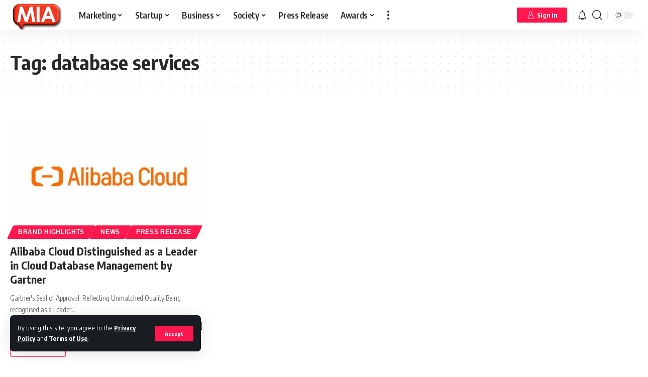

--- FILE ---
content_type: text/html; charset=UTF-8
request_url: https://www.marketinginasia.com/tag/database-services/
body_size: 40041
content:
<!DOCTYPE html>
<html lang="en-US">
<head>
    <meta charset="UTF-8">
    <meta http-equiv="X-UA-Compatible" content="IE=edge">
    <meta name="viewport" content="width=device-width, initial-scale=1">
    <link rel="profile" href="https://gmpg.org/xfn/11">
	<meta name='robots' content='index, follow, max-image-preview:large, max-snippet:-1, max-video-preview:-1' />

	<!-- This site is optimized with the Yoast SEO Premium plugin v23.8 (Yoast SEO v23.8) - https://yoast.com/wordpress/plugins/seo/ -->
	<title>database services Archives - Marketing In Asia</title><link rel="preload" data-rocket-preload as="style" href="https://fonts.googleapis.com/css?family=Encode%20Sans%20Condensed%3A400%2C500%2C600%2C700%2C800%2C900%7CRoboto%3A100%2C100italic%2C200%2C200italic%2C300%2C300italic%2C400%2C400italic%2C500%2C500italic%2C600%2C600italic%2C700%2C700italic%2C800%2C800italic%2C900%2C900italic%7CRoboto%20Slab%3A100%2C100italic%2C200%2C200italic%2C300%2C300italic%2C400%2C400italic%2C500%2C500italic%2C600%2C600italic%2C700%2C700italic%2C800%2C800italic%2C900%2C900italic%7CMulish%3A100%2C100italic%2C200%2C200italic%2C300%2C300italic%2C400%2C400italic%2C500%2C500italic%2C600%2C600italic%2C700%2C700italic%2C800%2C800italic%2C900%2C900italic&#038;display=swap" /><link rel="stylesheet" href="https://fonts.googleapis.com/css?family=Encode%20Sans%20Condensed%3A400%2C500%2C600%2C700%2C800%2C900%7CRoboto%3A100%2C100italic%2C200%2C200italic%2C300%2C300italic%2C400%2C400italic%2C500%2C500italic%2C600%2C600italic%2C700%2C700italic%2C800%2C800italic%2C900%2C900italic%7CRoboto%20Slab%3A100%2C100italic%2C200%2C200italic%2C300%2C300italic%2C400%2C400italic%2C500%2C500italic%2C600%2C600italic%2C700%2C700italic%2C800%2C800italic%2C900%2C900italic%7CMulish%3A100%2C100italic%2C200%2C200italic%2C300%2C300italic%2C400%2C400italic%2C500%2C500italic%2C600%2C600italic%2C700%2C700italic%2C800%2C800italic%2C900%2C900italic&#038;display=swap" media="print" onload="this.media='all'" /><noscript><link rel="stylesheet" href="https://fonts.googleapis.com/css?family=Encode%20Sans%20Condensed%3A400%2C500%2C600%2C700%2C800%2C900%7CRoboto%3A100%2C100italic%2C200%2C200italic%2C300%2C300italic%2C400%2C400italic%2C500%2C500italic%2C600%2C600italic%2C700%2C700italic%2C800%2C800italic%2C900%2C900italic%7CRoboto%20Slab%3A100%2C100italic%2C200%2C200italic%2C300%2C300italic%2C400%2C400italic%2C500%2C500italic%2C600%2C600italic%2C700%2C700italic%2C800%2C800italic%2C900%2C900italic%7CMulish%3A100%2C100italic%2C200%2C200italic%2C300%2C300italic%2C400%2C400italic%2C500%2C500italic%2C600%2C600italic%2C700%2C700italic%2C800%2C800italic%2C900%2C900italic&#038;display=swap" /></noscript>
	<link rel="preconnect" href="https://fonts.gstatic.com" crossorigin><noscript></noscript><link rel="canonical" href="https://www.marketinginasia.com/tag/database-services/" />
	<meta property="og:locale" content="en_US" />
	<meta property="og:type" content="article" />
	<meta property="og:title" content="database services Archives" />
	<meta property="og:url" content="https://www.marketinginasia.com/tag/database-services/" />
	<meta property="og:site_name" content="Marketing In Asia" />
	<meta name="twitter:card" content="summary_large_image" />
	<meta name="twitter:site" content="@marketersinasia" />
	<script type="application/ld+json" class="yoast-schema-graph">{"@context":"https://schema.org","@graph":[{"@type":"CollectionPage","@id":"https://www.marketinginasia.com/tag/database-services/","url":"https://www.marketinginasia.com/tag/database-services/","name":"database services Archives - Marketing In Asia","isPartOf":{"@id":"https://www.marketinginasia.com/#website"},"primaryImageOfPage":{"@id":"https://www.marketinginasia.com/tag/database-services/#primaryimage"},"image":{"@id":"https://www.marketinginasia.com/tag/database-services/#primaryimage"},"thumbnailUrl":"https://www.marketinginasia.com/wp-content/uploads/2024/02/Alibaba-Cloud-Distinguished-as-a-Leader-in-Cloud-Database-Management-by-Gartner-for-the-Fourth-Successive-Year.jpg","breadcrumb":{"@id":"https://www.marketinginasia.com/tag/database-services/#breadcrumb"},"inLanguage":"en-US"},{"@type":"ImageObject","inLanguage":"en-US","@id":"https://www.marketinginasia.com/tag/database-services/#primaryimage","url":"https://www.marketinginasia.com/wp-content/uploads/2024/02/Alibaba-Cloud-Distinguished-as-a-Leader-in-Cloud-Database-Management-by-Gartner-for-the-Fourth-Successive-Year.jpg","contentUrl":"https://www.marketinginasia.com/wp-content/uploads/2024/02/Alibaba-Cloud-Distinguished-as-a-Leader-in-Cloud-Database-Management-by-Gartner-for-the-Fourth-Successive-Year.jpg","width":1200,"height":682},{"@type":"BreadcrumbList","@id":"https://www.marketinginasia.com/tag/database-services/#breadcrumb","itemListElement":[{"@type":"ListItem","position":1,"name":"Home","item":"https://www.marketinginasia.com/"},{"@type":"ListItem","position":2,"name":"database services"}]},{"@type":"WebSite","@id":"https://www.marketinginasia.com/#website","url":"https://www.marketinginasia.com/","name":"Marketing In Asia","description":"Get Asia to Notice You","publisher":{"@id":"https://www.marketinginasia.com/#organization"},"potentialAction":[{"@type":"SearchAction","target":{"@type":"EntryPoint","urlTemplate":"https://www.marketinginasia.com/?s={search_term_string}"},"query-input":{"@type":"PropertyValueSpecification","valueRequired":true,"valueName":"search_term_string"}}],"inLanguage":"en-US"},{"@type":"Organization","@id":"https://www.marketinginasia.com/#organization","name":"Marketing In Asia","url":"https://www.marketinginasia.com/","logo":{"@type":"ImageObject","inLanguage":"en-US","@id":"https://www.marketinginasia.com/#/schema/logo/image/","url":"https://www.marketinginasia.com/wp-content/uploads/2022/07/MIA-Favicon-3D.png","contentUrl":"https://www.marketinginasia.com/wp-content/uploads/2022/07/MIA-Favicon-3D.png","width":744,"height":424,"caption":"Marketing In Asia"},"image":{"@id":"https://www.marketinginasia.com/#/schema/logo/image/"},"sameAs":["https://www.facebook.com/marketinginasia","https://x.com/marketersinasia","https://www.instagram.com/marketinginasia_/","https://www.linkedin.com/company/marketinginasia"]}]}</script>
	<!-- / Yoast SEO Premium plugin. -->


<link rel='dns-prefetch' href='//accounts.google.com' />
<link href='https://fonts.gstatic.com' crossorigin rel='preconnect' />
<link rel="alternate" type="application/rss+xml" title="Marketing In Asia &raquo; Feed" href="https://www.marketinginasia.com/feed/" />
<link rel="alternate" type="application/rss+xml" title="Marketing In Asia &raquo; Comments Feed" href="https://www.marketinginasia.com/comments/feed/" />
<link rel="alternate" type="application/rss+xml" title="Marketing In Asia &raquo; database services Tag Feed" href="https://www.marketinginasia.com/tag/database-services/feed/" />
<link rel="alternate" type="application/rss+xml" title="Marketing In Asia &raquo; Stories Feed" href="https://www.marketinginasia.com/web-stories/feed/"><script type="application/ld+json">{"@context":"https://schema.org","@type":"Organization","legalName":"Marketing In Asia","url":"https://www.marketinginasia.com/","address":{"@type":"PostalAddress","streetAddress":" Bangsar South, Kuala Lumpur  Malaysia","addressLocality":"Marketing In Asia Sdn Bhd  Tower B Unit 18-08  The Vertical Business Suites ","postalCode":"59200"},"email":"contact@marketinginasia.com","sameAs":["https://www.facebook.com/marketinginasia","https://twitter.com/marketersinasia","https://www.instagram.com/marketinginasia_/","https://www.linkedin.com/company/marketinginasia","https://www.youtube.com/@miaspotlight","https://www.marketinginasia.com/feed/"]}</script>
<style id='wp-img-auto-sizes-contain-inline-css'>
img:is([sizes=auto i],[sizes^="auto," i]){contain-intrinsic-size:3000px 1500px}
/*# sourceURL=wp-img-auto-sizes-contain-inline-css */
</style>
<style id='wp-emoji-styles-inline-css'>

	img.wp-smiley, img.emoji {
		display: inline !important;
		border: none !important;
		box-shadow: none !important;
		height: 1em !important;
		width: 1em !important;
		margin: 0 0.07em !important;
		vertical-align: -0.1em !important;
		background: none !important;
		padding: 0 !important;
	}
/*# sourceURL=wp-emoji-styles-inline-css */
</style>
<link rel='stylesheet' id='wp-block-library-css' href='https://www.marketinginasia.com/wp-includes/css/dist/block-library/style.min.css?ver=6.9' media='all' />
<style id='wp-block-heading-inline-css'>
h1:where(.wp-block-heading).has-background,h2:where(.wp-block-heading).has-background,h3:where(.wp-block-heading).has-background,h4:where(.wp-block-heading).has-background,h5:where(.wp-block-heading).has-background,h6:where(.wp-block-heading).has-background{padding:1.25em 2.375em}h1.has-text-align-left[style*=writing-mode]:where([style*=vertical-lr]),h1.has-text-align-right[style*=writing-mode]:where([style*=vertical-rl]),h2.has-text-align-left[style*=writing-mode]:where([style*=vertical-lr]),h2.has-text-align-right[style*=writing-mode]:where([style*=vertical-rl]),h3.has-text-align-left[style*=writing-mode]:where([style*=vertical-lr]),h3.has-text-align-right[style*=writing-mode]:where([style*=vertical-rl]),h4.has-text-align-left[style*=writing-mode]:where([style*=vertical-lr]),h4.has-text-align-right[style*=writing-mode]:where([style*=vertical-rl]),h5.has-text-align-left[style*=writing-mode]:where([style*=vertical-lr]),h5.has-text-align-right[style*=writing-mode]:where([style*=vertical-rl]),h6.has-text-align-left[style*=writing-mode]:where([style*=vertical-lr]),h6.has-text-align-right[style*=writing-mode]:where([style*=vertical-rl]){rotate:180deg}
/*# sourceURL=https://www.marketinginasia.com/wp-includes/blocks/heading/style.min.css */
</style>
<style id='wp-block-paragraph-inline-css'>
.is-small-text{font-size:.875em}.is-regular-text{font-size:1em}.is-large-text{font-size:2.25em}.is-larger-text{font-size:3em}.has-drop-cap:not(:focus):first-letter{float:left;font-size:8.4em;font-style:normal;font-weight:100;line-height:.68;margin:.05em .1em 0 0;text-transform:uppercase}body.rtl .has-drop-cap:not(:focus):first-letter{float:none;margin-left:.1em}p.has-drop-cap.has-background{overflow:hidden}:root :where(p.has-background){padding:1.25em 2.375em}:where(p.has-text-color:not(.has-link-color)) a{color:inherit}p.has-text-align-left[style*="writing-mode:vertical-lr"],p.has-text-align-right[style*="writing-mode:vertical-rl"]{rotate:180deg}
/*# sourceURL=https://www.marketinginasia.com/wp-includes/blocks/paragraph/style.min.css */
</style>
<style id='global-styles-inline-css'>
:root{--wp--preset--aspect-ratio--square: 1;--wp--preset--aspect-ratio--4-3: 4/3;--wp--preset--aspect-ratio--3-4: 3/4;--wp--preset--aspect-ratio--3-2: 3/2;--wp--preset--aspect-ratio--2-3: 2/3;--wp--preset--aspect-ratio--16-9: 16/9;--wp--preset--aspect-ratio--9-16: 9/16;--wp--preset--color--black: #000000;--wp--preset--color--cyan-bluish-gray: #abb8c3;--wp--preset--color--white: #ffffff;--wp--preset--color--pale-pink: #f78da7;--wp--preset--color--vivid-red: #cf2e2e;--wp--preset--color--luminous-vivid-orange: #ff6900;--wp--preset--color--luminous-vivid-amber: #fcb900;--wp--preset--color--light-green-cyan: #7bdcb5;--wp--preset--color--vivid-green-cyan: #00d084;--wp--preset--color--pale-cyan-blue: #8ed1fc;--wp--preset--color--vivid-cyan-blue: #0693e3;--wp--preset--color--vivid-purple: #9b51e0;--wp--preset--gradient--vivid-cyan-blue-to-vivid-purple: linear-gradient(135deg,rgb(6,147,227) 0%,rgb(155,81,224) 100%);--wp--preset--gradient--light-green-cyan-to-vivid-green-cyan: linear-gradient(135deg,rgb(122,220,180) 0%,rgb(0,208,130) 100%);--wp--preset--gradient--luminous-vivid-amber-to-luminous-vivid-orange: linear-gradient(135deg,rgb(252,185,0) 0%,rgb(255,105,0) 100%);--wp--preset--gradient--luminous-vivid-orange-to-vivid-red: linear-gradient(135deg,rgb(255,105,0) 0%,rgb(207,46,46) 100%);--wp--preset--gradient--very-light-gray-to-cyan-bluish-gray: linear-gradient(135deg,rgb(238,238,238) 0%,rgb(169,184,195) 100%);--wp--preset--gradient--cool-to-warm-spectrum: linear-gradient(135deg,rgb(74,234,220) 0%,rgb(151,120,209) 20%,rgb(207,42,186) 40%,rgb(238,44,130) 60%,rgb(251,105,98) 80%,rgb(254,248,76) 100%);--wp--preset--gradient--blush-light-purple: linear-gradient(135deg,rgb(255,206,236) 0%,rgb(152,150,240) 100%);--wp--preset--gradient--blush-bordeaux: linear-gradient(135deg,rgb(254,205,165) 0%,rgb(254,45,45) 50%,rgb(107,0,62) 100%);--wp--preset--gradient--luminous-dusk: linear-gradient(135deg,rgb(255,203,112) 0%,rgb(199,81,192) 50%,rgb(65,88,208) 100%);--wp--preset--gradient--pale-ocean: linear-gradient(135deg,rgb(255,245,203) 0%,rgb(182,227,212) 50%,rgb(51,167,181) 100%);--wp--preset--gradient--electric-grass: linear-gradient(135deg,rgb(202,248,128) 0%,rgb(113,206,126) 100%);--wp--preset--gradient--midnight: linear-gradient(135deg,rgb(2,3,129) 0%,rgb(40,116,252) 100%);--wp--preset--font-size--small: 13px;--wp--preset--font-size--medium: 20px;--wp--preset--font-size--large: 36px;--wp--preset--font-size--x-large: 42px;--wp--preset--spacing--20: 0.44rem;--wp--preset--spacing--30: 0.67rem;--wp--preset--spacing--40: 1rem;--wp--preset--spacing--50: 1.5rem;--wp--preset--spacing--60: 2.25rem;--wp--preset--spacing--70: 3.38rem;--wp--preset--spacing--80: 5.06rem;--wp--preset--shadow--natural: 6px 6px 9px rgba(0, 0, 0, 0.2);--wp--preset--shadow--deep: 12px 12px 50px rgba(0, 0, 0, 0.4);--wp--preset--shadow--sharp: 6px 6px 0px rgba(0, 0, 0, 0.2);--wp--preset--shadow--outlined: 6px 6px 0px -3px rgb(255, 255, 255), 6px 6px rgb(0, 0, 0);--wp--preset--shadow--crisp: 6px 6px 0px rgb(0, 0, 0);}:where(.is-layout-flex){gap: 0.5em;}:where(.is-layout-grid){gap: 0.5em;}body .is-layout-flex{display: flex;}.is-layout-flex{flex-wrap: wrap;align-items: center;}.is-layout-flex > :is(*, div){margin: 0;}body .is-layout-grid{display: grid;}.is-layout-grid > :is(*, div){margin: 0;}:where(.wp-block-columns.is-layout-flex){gap: 2em;}:where(.wp-block-columns.is-layout-grid){gap: 2em;}:where(.wp-block-post-template.is-layout-flex){gap: 1.25em;}:where(.wp-block-post-template.is-layout-grid){gap: 1.25em;}.has-black-color{color: var(--wp--preset--color--black) !important;}.has-cyan-bluish-gray-color{color: var(--wp--preset--color--cyan-bluish-gray) !important;}.has-white-color{color: var(--wp--preset--color--white) !important;}.has-pale-pink-color{color: var(--wp--preset--color--pale-pink) !important;}.has-vivid-red-color{color: var(--wp--preset--color--vivid-red) !important;}.has-luminous-vivid-orange-color{color: var(--wp--preset--color--luminous-vivid-orange) !important;}.has-luminous-vivid-amber-color{color: var(--wp--preset--color--luminous-vivid-amber) !important;}.has-light-green-cyan-color{color: var(--wp--preset--color--light-green-cyan) !important;}.has-vivid-green-cyan-color{color: var(--wp--preset--color--vivid-green-cyan) !important;}.has-pale-cyan-blue-color{color: var(--wp--preset--color--pale-cyan-blue) !important;}.has-vivid-cyan-blue-color{color: var(--wp--preset--color--vivid-cyan-blue) !important;}.has-vivid-purple-color{color: var(--wp--preset--color--vivid-purple) !important;}.has-black-background-color{background-color: var(--wp--preset--color--black) !important;}.has-cyan-bluish-gray-background-color{background-color: var(--wp--preset--color--cyan-bluish-gray) !important;}.has-white-background-color{background-color: var(--wp--preset--color--white) !important;}.has-pale-pink-background-color{background-color: var(--wp--preset--color--pale-pink) !important;}.has-vivid-red-background-color{background-color: var(--wp--preset--color--vivid-red) !important;}.has-luminous-vivid-orange-background-color{background-color: var(--wp--preset--color--luminous-vivid-orange) !important;}.has-luminous-vivid-amber-background-color{background-color: var(--wp--preset--color--luminous-vivid-amber) !important;}.has-light-green-cyan-background-color{background-color: var(--wp--preset--color--light-green-cyan) !important;}.has-vivid-green-cyan-background-color{background-color: var(--wp--preset--color--vivid-green-cyan) !important;}.has-pale-cyan-blue-background-color{background-color: var(--wp--preset--color--pale-cyan-blue) !important;}.has-vivid-cyan-blue-background-color{background-color: var(--wp--preset--color--vivid-cyan-blue) !important;}.has-vivid-purple-background-color{background-color: var(--wp--preset--color--vivid-purple) !important;}.has-black-border-color{border-color: var(--wp--preset--color--black) !important;}.has-cyan-bluish-gray-border-color{border-color: var(--wp--preset--color--cyan-bluish-gray) !important;}.has-white-border-color{border-color: var(--wp--preset--color--white) !important;}.has-pale-pink-border-color{border-color: var(--wp--preset--color--pale-pink) !important;}.has-vivid-red-border-color{border-color: var(--wp--preset--color--vivid-red) !important;}.has-luminous-vivid-orange-border-color{border-color: var(--wp--preset--color--luminous-vivid-orange) !important;}.has-luminous-vivid-amber-border-color{border-color: var(--wp--preset--color--luminous-vivid-amber) !important;}.has-light-green-cyan-border-color{border-color: var(--wp--preset--color--light-green-cyan) !important;}.has-vivid-green-cyan-border-color{border-color: var(--wp--preset--color--vivid-green-cyan) !important;}.has-pale-cyan-blue-border-color{border-color: var(--wp--preset--color--pale-cyan-blue) !important;}.has-vivid-cyan-blue-border-color{border-color: var(--wp--preset--color--vivid-cyan-blue) !important;}.has-vivid-purple-border-color{border-color: var(--wp--preset--color--vivid-purple) !important;}.has-vivid-cyan-blue-to-vivid-purple-gradient-background{background: var(--wp--preset--gradient--vivid-cyan-blue-to-vivid-purple) !important;}.has-light-green-cyan-to-vivid-green-cyan-gradient-background{background: var(--wp--preset--gradient--light-green-cyan-to-vivid-green-cyan) !important;}.has-luminous-vivid-amber-to-luminous-vivid-orange-gradient-background{background: var(--wp--preset--gradient--luminous-vivid-amber-to-luminous-vivid-orange) !important;}.has-luminous-vivid-orange-to-vivid-red-gradient-background{background: var(--wp--preset--gradient--luminous-vivid-orange-to-vivid-red) !important;}.has-very-light-gray-to-cyan-bluish-gray-gradient-background{background: var(--wp--preset--gradient--very-light-gray-to-cyan-bluish-gray) !important;}.has-cool-to-warm-spectrum-gradient-background{background: var(--wp--preset--gradient--cool-to-warm-spectrum) !important;}.has-blush-light-purple-gradient-background{background: var(--wp--preset--gradient--blush-light-purple) !important;}.has-blush-bordeaux-gradient-background{background: var(--wp--preset--gradient--blush-bordeaux) !important;}.has-luminous-dusk-gradient-background{background: var(--wp--preset--gradient--luminous-dusk) !important;}.has-pale-ocean-gradient-background{background: var(--wp--preset--gradient--pale-ocean) !important;}.has-electric-grass-gradient-background{background: var(--wp--preset--gradient--electric-grass) !important;}.has-midnight-gradient-background{background: var(--wp--preset--gradient--midnight) !important;}.has-small-font-size{font-size: var(--wp--preset--font-size--small) !important;}.has-medium-font-size{font-size: var(--wp--preset--font-size--medium) !important;}.has-large-font-size{font-size: var(--wp--preset--font-size--large) !important;}.has-x-large-font-size{font-size: var(--wp--preset--font-size--x-large) !important;}
/*# sourceURL=global-styles-inline-css */
</style>

<style id='classic-theme-styles-inline-css'>
/*! This file is auto-generated */
.wp-block-button__link{color:#fff;background-color:#32373c;border-radius:9999px;box-shadow:none;text-decoration:none;padding:calc(.667em + 2px) calc(1.333em + 2px);font-size:1.125em}.wp-block-file__button{background:#32373c;color:#fff;text-decoration:none}
/*# sourceURL=/wp-includes/css/classic-themes.min.css */
</style>
<link data-minify="1" rel='stylesheet' id='swpm.common-css' href='https://www.marketinginasia.com/wp-content/cache/min/1/wp-content/plugins/simple-membership/css/swpm.common.css?ver=1735893663' media='all' />
<link data-minify="1" rel='stylesheet' id='swpm-form-builder-css-css' href='https://www.marketinginasia.com/wp-content/cache/min/1/wp-content/plugins/swpm-form-builder/css/swpm-form-builder-light.css?ver=1735893663' media='all' />
<link rel='stylesheet' id='swpm-jqueryui-css-css' href='https://www.marketinginasia.com/wp-content/plugins/swpm-form-builder/css/smoothness/jquery-ui-1.10.3.min.css?ver=5.0.9' media='all' />
<link rel='stylesheet' id='__EPYT__style-css' href='https://www.marketinginasia.com/wp-content/plugins/youtube-embed-plus/styles/ytprefs.min.css?ver=14.2.1.2' media='all' />
<style id='__EPYT__style-inline-css'>

                .epyt-gallery-thumb {
                        width: 33.333%;
                }
                
/*# sourceURL=__EPYT__style-inline-css */
</style>
<link data-minify="1" rel='stylesheet' id='elementor-icons-css' href='https://www.marketinginasia.com/wp-content/cache/min/1/wp-content/plugins/elementor/assets/lib/eicons/css/elementor-icons.min.css?ver=1735893664' media='all' />
<link rel='stylesheet' id='elementor-frontend-css' href='https://www.marketinginasia.com/wp-content/uploads/elementor/css/custom-frontend.min.css?ver=1731667624' media='all' />
<link data-minify="1" rel='stylesheet' id='swiper-css' href='https://www.marketinginasia.com/wp-content/cache/min/1/wp-content/plugins/elementor/assets/lib/swiper/v8/css/swiper.min.css?ver=1735893664' media='all' />
<link rel='stylesheet' id='e-swiper-css' href='https://www.marketinginasia.com/wp-content/plugins/elementor/assets/css/conditionals/e-swiper.min.css?ver=3.25.4' media='all' />
<link rel='stylesheet' id='elementor-post-8-css' href='https://www.marketinginasia.com/wp-content/uploads/elementor/css/post-8.css?ver=1731667624' media='all' />
<link data-minify="1" rel='stylesheet' id='font-awesome-css' href='https://www.marketinginasia.com/wp-content/cache/min/1/wp-content/themes/foxiz/assets/css/font-awesome.css?ver=1735893663' media='all' />

<link data-minify="1" rel='stylesheet' id='foxiz-main-css' href='https://www.marketinginasia.com/wp-content/cache/min/1/wp-content/themes/foxiz/assets/css/main.css?ver=1735893663' media='all' />
<link data-minify="1" rel='stylesheet' id='foxiz-podcast-css' href='https://www.marketinginasia.com/wp-content/cache/min/1/wp-content/themes/foxiz/assets/css/podcast.css?ver=1735893663' media='all' />
<link data-minify="1" rel='stylesheet' id='foxiz-print-css' href='https://www.marketinginasia.com/wp-content/cache/min/1/wp-content/themes/foxiz/assets/css/print.css?ver=1735893663' media='all' />
<link data-minify="1" rel='stylesheet' id='foxiz-style-css' href='https://www.marketinginasia.com/wp-content/cache/min/1/wp-content/themes/foxiz-child/style.css?ver=1735893663' media='all' />
<style id='foxiz-style-inline-css'>
:root {--body-family:Encode Sans Condensed;--dwidgets-fsize:18px;}:root {--video-color :#dd3333;--gallery-color :#8224e3;--audio-color :#dd3333;}[data-theme="dark"], .light-scheme {--wc-add-cart-color :#ffffff;}[data-theme="dark"].is-hd-4 {--nav-bg: #191c20;--nav-bg-from: #191c20;--nav-bg-to: #191c20;}:root {--max-width-wo-sb : 860px;--top-site-bg :#0e0f12;--hyperlink-line-color :var(--g-color);--meta-style-w: 1.5em; --meta-style-h: 1px; --meta-style-o: 1;}[data-theme="dark"], .light-scheme {--top-site-bg :#0e0f12;}.search-header:before { background-repeat : no-repeat;background-size : cover;background-attachment : scroll;background-position : center center;}[data-theme="dark"] .search-header:before { background-repeat : no-repeat;background-size : cover;background-image : url(https://www.marketinginasia.com/wp-content/uploads/2021/06/daniel-prado-2COX4tG0tc0-unsplash.jpg);background-attachment : scroll;background-position : center center;}.footer-has-bg { background-color : #00000007;}[data-theme="dark"] .footer-has-bg { background-color : #16181c;}.top-site-ad .ad-image { max-width: 1500px; }.yes-hd-transparent .top-site-ad {--top-site-bg :#0e0f12;}.entry-title.is-p-protected a:before {content: "EXCLUSIVE"; display: inline-block;}#amp-mobile-version-switcher { display: none; }
/*# sourceURL=foxiz-style-inline-css */
</style>
<style id='rocket-lazyload-inline-css'>
.rll-youtube-player{position:relative;padding-bottom:56.23%;height:0;overflow:hidden;max-width:100%;}.rll-youtube-player:focus-within{outline: 2px solid currentColor;outline-offset: 5px;}.rll-youtube-player iframe{position:absolute;top:0;left:0;width:100%;height:100%;z-index:100;background:0 0}.rll-youtube-player img{bottom:0;display:block;left:0;margin:auto;max-width:100%;width:100%;position:absolute;right:0;top:0;border:none;height:auto;-webkit-transition:.4s all;-moz-transition:.4s all;transition:.4s all}.rll-youtube-player img:hover{-webkit-filter:brightness(75%)}.rll-youtube-player .play{height:100%;width:100%;left:0;top:0;position:absolute;background:url(https://www.marketinginasia.com/wp-content/plugins/wp-rocket/assets/img/youtube.png) no-repeat center;background-color: transparent !important;cursor:pointer;border:none;}.wp-embed-responsive .wp-has-aspect-ratio .rll-youtube-player{position:absolute;padding-bottom:0;width:100%;height:100%;top:0;bottom:0;left:0;right:0}
/*# sourceURL=rocket-lazyload-inline-css */
</style>

<link rel="preconnect" href="https://fonts.gstatic.com/" crossorigin><script src="https://www.marketinginasia.com/wp-includes/js/jquery/jquery.min.js?ver=3.7.1" id="jquery-core-js" data-rocket-defer defer></script>

<script id="__ytprefs__-js-extra">
var _EPYT_ = {"ajaxurl":"https://www.marketinginasia.com/wp-admin/admin-ajax.php","security":"9de94fe537","gallery_scrolloffset":"20","eppathtoscripts":"https://www.marketinginasia.com/wp-content/plugins/youtube-embed-plus/scripts/","eppath":"https://www.marketinginasia.com/wp-content/plugins/youtube-embed-plus/","epresponsiveselector":"[\"iframe.__youtube_prefs__\",\"iframe[src*='youtube.com']\",\"iframe[src*='youtube-nocookie.com']\",\"iframe[data-ep-src*='youtube.com']\",\"iframe[data-ep-src*='youtube-nocookie.com']\",\"iframe[data-ep-gallerysrc*='youtube.com']\"]","epdovol":"1","version":"14.2.1.2","evselector":"iframe.__youtube_prefs__[src], iframe[src*=\"youtube.com/embed/\"], iframe[src*=\"youtube-nocookie.com/embed/\"]","ajax_compat":"","maxres_facade":"eager","ytapi_load":"light","pause_others":"","stopMobileBuffer":"1","facade_mode":"","not_live_on_channel":"","vi_active":"","vi_js_posttypes":[]};
//# sourceURL=__ytprefs__-js-extra
</script>


<link rel="preload" href="https://www.marketinginasia.com/wp-content/themes/foxiz/assets/fonts/icons.woff2" as="font" type="font/woff2" crossorigin="anonymous"> <link rel="preload" href="https://www.marketinginasia.com/wp-content/themes/foxiz/assets/fonts/fa-brands-400.woff2" as="font" type="font/woff2" crossorigin="anonymous"> <link rel="preload" href="https://www.marketinginasia.com/wp-content/themes/foxiz/assets/fonts/fa-regular-400.woff2" as="font" type="font/woff2" crossorigin="anonymous"> <link rel="https://api.w.org/" href="https://www.marketinginasia.com/wp-json/" /><link rel="alternate" title="JSON" type="application/json" href="https://www.marketinginasia.com/wp-json/wp/v2/tags/34435" /><link rel="EditURI" type="application/rsd+xml" title="RSD" href="https://www.marketinginasia.com/xmlrpc.php?rsd" />
<meta name="generator" content="WordPress 6.9" />

 <!-- OneAll.com / Social Login for WordPress / v5.9.0 -->

<style>.oneall_social_login + p.comment-notes{margin-top: 10px !important;}#login #loginform .oneall_social_login{background-color: rgba(0, 0, 0, 0.04);padding: 10px 10px 0 10px;margin-bottom: 10px;border: 1px solid rgba(0, 0, 0, 0.06);border-radius: 4px;}</style><!-- <meta name="swpm" version="5.0.9" /> -->
<meta name="generator" content="Elementor 3.25.4; features: additional_custom_breakpoints, e_optimized_control_loading; settings: css_print_method-external, google_font-enabled, font_display-swap">
<script type="application/ld+json">{"@context":"https://schema.org","@type":"WebSite","@id":"https://www.marketinginasia.com/#website","url":"https://www.marketinginasia.com/","name":"Marketing In Asia","potentialAction":{"@type":"SearchAction","target":"https://www.marketinginasia.com/?s={search_term_string}","query-input":"required name=search_term_string"}}</script>
			<style>
				.e-con.e-parent:nth-of-type(n+4):not(.e-lazyloaded):not(.e-no-lazyload),
				.e-con.e-parent:nth-of-type(n+4):not(.e-lazyloaded):not(.e-no-lazyload) * {
					background-image: none !important;
				}
				@media screen and (max-height: 1024px) {
					.e-con.e-parent:nth-of-type(n+3):not(.e-lazyloaded):not(.e-no-lazyload),
					.e-con.e-parent:nth-of-type(n+3):not(.e-lazyloaded):not(.e-no-lazyload) * {
						background-image: none !important;
					}
				}
				@media screen and (max-height: 640px) {
					.e-con.e-parent:nth-of-type(n+2):not(.e-lazyloaded):not(.e-no-lazyload),
					.e-con.e-parent:nth-of-type(n+2):not(.e-lazyloaded):not(.e-no-lazyload) * {
						background-image: none !important;
					}
				}
			</style>
			            <meta property="og:title" content="database services Archives - Marketing In Asia"/>
            <meta property="og:url" content="https://www.marketinginasia.com/tag/database-services"/>
            <meta property="og:site_name" content="Marketing In Asia"/>
			                <meta property="og:image" content="https://www.marketinginasia.com/wp-content/uploads/2023/02/647400.jpg"/>
			<script type="application/ld+json">{"@context":"http://schema.org","@type":"BreadcrumbList","itemListElement":[{"@type":"ListItem","position":2,"item":{"@id":"https://www.marketinginasia.com/tag/database-services/","name":"database services"}},{"@type":"ListItem","position":1,"item":{"@id":"https://www.marketinginasia.com","name":"Marketing In Asia"}}]}</script>
<link rel="icon" href="https://www.marketinginasia.com/wp-content/uploads/2022/05/cropped-MIA-Black-background-Favicon-32x32.png" sizes="32x32" />
<link rel="icon" href="https://www.marketinginasia.com/wp-content/uploads/2022/05/cropped-MIA-Black-background-Favicon-192x192.png" sizes="192x192" />
<link rel="apple-touch-icon" href="https://www.marketinginasia.com/wp-content/uploads/2022/05/cropped-MIA-Black-background-Favicon-180x180.png" />
<meta name="msapplication-TileImage" content="https://www.marketinginasia.com/wp-content/uploads/2022/05/cropped-MIA-Black-background-Favicon-270x270.png" />
        <style>
            .wpvr_embed_responsive_container {
                overflow: hidden;
                padding-top: 56.25%;
                position: relative;
                background: #000 !important;
            }

            .wpvr_embed_responsive_container iframe {
                border: 0;
                height: 100%;
                left: 0;
                position: absolute;
                top: 0;
                width: 100%;
            }

            .wpvr_embed.has_monetizer {
                position: relative !important;
            }
        </style>
				<style id="wp-custom-css">
			ul li{
list-style:disc !important;
}
[data-theme=dark] .jobalert b{
    color:black;
}

p.warring-msg {
    color: #ff184e;
    padding: 2px 5px;
    border: 1px solid #ff184e;
    margin-top: 15px;
    font-weight: 500;
    width: max-content;
		border-radius: 3px;
}
.fnicon .rbi-twitter:before{
	  width: 28px;
    height: 20px;
}
li.menu-item:hover>.mega-dropdown, li.menu-item:hover>.flex-dropdown, .menu-has-child-flex.dropdown-activated .flex-dropdown {
    top: calc(100% - 1px);
    bottom: auto;
    visibility: visible;
    margin-top: 0;
    -webkit-transition: top 0s ease 0s, opacity .25s var(--timing), margin .25s var(--timing) 0s;
    transition: top 0s ease 0s, opacity .25s var(--timing), margin .25s var(--timing) 0s;
    opacity: 1;
}


a.share-action.share-trigger.icon-twitter .rbi-twitter:before{
		position: relative;
    top: 7px;
}
.rbi-twitter:before{
 content: '';
    background: url(https://www.marketinginasia.com/wp-content/uploads/2023/11/1692007265x-twitter-logo-png-1.png);
    width: 14px;
    height: 15px;
    display: block;
    z-index: 99999999;
    position: relative;
    background-repeat: no-repeat;
    background-size: contain;
}
[data-theme='dark'] .rbi-twitter:before{
	 background: url(https://www.marketinginasia.com/wp-content/uploads/2023/11/1690643777twitter-x-logo-png-white-1.png);
	background-repeat: no-repeat;
    background-size: contain;
}


/* CSS */
[data-theme="dark"] .footer-col .widget_nav_menu a > span{
	color: #ffffff;
}
input#swpm-32 {
    width: 100%;
}
input#swpm-11[type='password'],input#swpm-11_re[type='password'] {
    width: 92% !important;
    display: inline-block;
    margin-left: 0;
}

li#item-swpm-11>div {
    display: inline-block;
    width: 50%;
}

input#swpm-11_re[type='password'] {width: 92% !important;margin-left: 8%;}

input#swpm-22 {
    width: 100%;
}
input#swpm-21 {
    width: 100%;
}
input#swpm-31 {
    width: 100%;
}
li#item-swpm-3 div {
    width: 50%;
    display: inline-block;
    padding-left: 20px;
}

li#item-swpm-3  div input {
    width: 100%;
    margin-left: 0;
}
li#item-swpm-3 div:last-child {
    padding-left: 30px;
}
li#item-swpm-3 div:nth-child(2) {
    padding-right: 30px;
    padding-left: 0;
}


header.header-wrap {
    overflow: inherit !important;
    padding: 0 !important;
    background: none !important;
    min-height: inherit !important;
}
.jobalert.container table, .jobalert.container tbody, .jobalert.container tr, .jobalert.container td{
	background: white;
	border-color: white;
}

[data-theme="default"] .follower-el.bg-linkedin{
    color: #0073b1;
    background-color: #fff;
}
[data-theme=default] .follower-el.twitter-follower {
    color: #60d2f5;
    background: #ffffff;
}
[data-theme=default] .follower-el.instagram-follower {
	color: #7e40b6;
	background: #ffffff;
}
[data-theme=default] .follower-el.fb-follower {
	color: #89abfc;
	background: #ffffff;
}
[data-theme=default] .follower-el.youtube-follower {
	color: #ef464b;
	background: #ffffff;
}
.follower-el:hover.bg-linkedin .follower-inner{
	background-color: #0073b1;
  color: #fff;
} 


.single .web-stories-embed:not(.web-stories-embed-amp) .wp-block-embed__wrapper amp-story-player {
    height: 97vh;
    position: relative;
}
.continue-reading {
    position: relative;
    z-index: 100;
    display: flex;
    justify-content: center;
    padding: 30px 0 40px 0;
}
.live-search-form .p-wrap.p-small.p-list-small-2 {
    margin-bottom: 10px;
}
ul#menu-footer-menu-1 a,ul#menu-footer-category-1 a {
    line-height: 20px;
	    color: #282828;
	font-family: "Encode Sans Condensed";
}
.copyright-menu a {
    font-family: "Encode Sans Condensed" !important;
}
.single-format-audio .paudio-embed {
    padding-top: 20px;
}
table.jobalert {
    margin: 0px;
    padding: 0px;
}
table.jobalert,table.jobalert table tr td,table.jobalert tr,table.jobalert tr td{
	border:0px
} 


.fncount-wrap:not(.is-style-1):not(.is-style-2):not(.is-style-9):not(.is-style-10):not(.is-style-11) .follower-el.bg-linkedin:hover .follower-inner, .fncount-wrap:not(.is-style-3):not(.is-style-4):not(.is-style-5):not(.is-style-6):not(.is-style-7):not(.is-style-8):not(.is-style-12):not(.is-style-13):not(.is-style-14):not(.is-style-15) .follower-el:hover i.rbi-linkedin {
    color: #fff;
    border-color: #0073b1;
    background-color: #0073b1;
    box-shadow: 0 5px 15px #0073b1;
}
.web-stories-home .p-featured {
    height: 350px;
}
.single-post form.wpcf7-form {
    margin-left: 0 !important;
    margin-right: 0 !important;
}
.single-post  .wpcf7-submit {
    margin-left: 5px;
    margin-top: 27px;
}
.king-submit {
    float: right;
    position: relative;
    width: 1.75em;
    height: 1.75em;
    right: 5px;
}
.king-submit-buttons li a i {
    position: absolute;
    left: 19px;
}
.king-submit-buttons a:hover:before {
    width: 100%;
}
.king-submit-open {
    text-align: center;
    line-height: 1.75em;
    display: inline-block;
    cursor: pointer;
    color: #ffffff;
    border-radius: 100px;
    position: relative;
    background-color: #e60023;
    -webkit-transition: all 0.15s;
    -moz-transition: all 0.15s;
    -o-transition: all 0.15s;
    transition: all 0.15s;
    width: 1.75em;
    height: 1.75em;
    padding: 0.5px;
}
.king-submit.open .king-submit-open{
    z-index:4;
    box-shadow:0px 0px 2px 5px rgb(253 43 85 / 35%);
		-webkit-transform: rotate(45deg);
    -moz-transform: rotate(45deg);
    -ms-transform: rotate(45deg);
    -o-transform: rotate(45deg);
    transform: rotate(45deg);
}
.king-submit-open i{
    -webkit-transition:all 0.15s;
    -moz-transition:all 0.15s;
    -o-transition:all 0.15s;
    transition:all 0.15s;
		font-size: 16px;
    padding-right: 1px;
    padding-top: 0;
    position: relative;
    top: -0.5px;
}
.king-submit.open .king-submit-open i{
    -webkit-transform:rotate(45deg);
    -moz-transform:rotate(45deg);
    -ms-transform:rotate(45deg);
    -o-transform:rotate(45deg);
    transform:rotate(45deg)
}
.king-submit-drop{
    position:absolute;
    background-color:#fff;
    visibility:hidden;
    opacity:0;
    list-style:none;
    right:0px;
    top:60px;
    width:340px;
    z-index:2;
    padding:12px;
    display:flex;
    display:-webkit-flex;
    flex-wrap:wrap;
    -webkit-flex-wrap:wrap;
    border-radius:14px;
    box-shadow:0px 2px 8px 0 rgba(0,0,0,.15);
    -webkit-box-shadow:0px 2px 8px 0 rgba(0,0,0,.15);
    -webkit-transform:scale(.8);
    -ms-transform:scale(.8);
    transform:scale(.8);
    -webkit-transition:all 250ms cubic-bezier(.24,.22,.015,1.56);
    transition:all 250ms cubic-bezier(.24,.22,.015,1.56);
    -webkit-backface-visibility:hidden;
    -moz-backface-visibility:hidden;
    backface-visibility:hidden
}
.king-submit.open .king-submit-drop{
    opacity:1;
    visibility:visible;
    -webkit-transform:scale(1);
    -ms-transform:scale(1);
    transform:scale(1)
}
.king-submit-drop:before{
    content:" ";
    background:none repeat scroll 0 0 transparent;
    border:12px solid transparent;
    border-bottom-color:#fff;
    bottom:auto;
    height:0;
    left:auto;
    position:absolute;
    right:8px;
    top:-22px;
    vertical-align:top;
    border-radius:14px 0 0;
    width:0
}
.king-submit-v2-open{
    height:40px;
    line-height:40px;
    width:40px;
    margin:10px auto 0;
    border-radius:100px;
    color:#646464;
    background-color:#eef0f3;
    cursor:pointer;
    display:block
}
.king-submit-v2{
    padding:40px 20px 10px
}
.king-submit-buttons{
    display:flex;
    display:-webkit-flex;
    flex-wrap:wrap;
    -webkit-flex-wrap:wrap;
    padding:10px
}
.king-submit-buttons li{
    min-width:50%;
    list-style:none
}
.king-submit-buttons a{
    display:flex;
    display:-webkit-flex;
    align-items:center;
    -webkit-align-items:center;
    height:50px;
    color:#212121;
    font-weight:600;
    text-align:left;
    margin:4px;
    position:relative;
    padding-left:60px
}
.king-submit-buttons li a:before{
    content:'';
    border-radius:14px;
    left:0;
    top:0;
    bottom:0;
    width:50px;
    background-color:rgb(0 0 0 / 4%);
    position:absolute;
    -webkit-transition:all .2s ease-out;
    transition:all .2s ease-out
}

form.wpcf7-form {
    margin-left: 0;
    margin-right: 0;
}

.page-id-89267 .ruby-table-contents.rbtoc.table-fw,
.page-id-89707 .ruby-table-contents.rbtoc.table-fw,
.page-id-95512 .ruby-table-contents.rbtoc.table-fw,
.page-id-104120 .ruby-table-contents.rbtoc.table-fw,
.page-id-109306 .ruby-table-contents.rbtoc.table-fw,
.page-id-114160 .ruby-table-contents.rbtoc.table-fw,
.page-id-114968 .ruby-table-contents.rbtoc.table-fw,
.page-id-120428 .ruby-table-contents.rbtoc.table-fw
{
    display: none;
}

body.page-id-89267 .entry-title-a,
body.page-id-89707 .entry-title-a,
body.page-id-95512 .entry-title-a,
body.page-id-104120 .entry-title-a,
body.page-id-109306 .entry-title-a,
body.page-id-114160 .entry-title-a,
body.page-id-114968 .entry-title-a,
body.page-id-120428 .entry-title-a
{
	color:#000000;
}

body.page-id-89267 button.owl-dot.active,
body.page-id-89707 button.owl-dot.active,
body.page-id-95512 button.owl-dot.active,
body.page-id-104120 button.owl-dot.active,
body.page-id-109306 button.owl-dot.active,
body.page-id-114160 button.owl-dot.active,
body.page-id-114968 button.owl-dot.active,
body.page-id-120428 button.owl-dot.active
{
    background: #000000 !important;
}

body.page-id-89267 .menu-ani-1 .rb-menu > .menu-item.current-menu-item > a > span:before,
body.page-id-89707 .menu-ani-1 .rb-menu > .menu-item.current-menu-item > a > span:before,
body.page-id-95512 .menu-ani-1 .rb-menu > .menu-item.current-menu-item > a > span:before,
body.page-id-104120 .menu-ani-1 .rb-menu > .menu-item.current-menu-item > a > span:before,
body.page-id-109306 .menu-ani-1 .rb-menu > .menu-item.current-menu-item > a > span:before,
body.page-id-114160 .menu-ani-1 .rb-menu > .menu-item.current-menu-item > a > span:before,
body.page-id-114968 .menu-ani-1 .rb-menu > .menu-item.current-menu-item > a > span:before,
body.page-id-120428 .menu-ani-1 .rb-menu > .menu-item.current-menu-item > a > span:before
{ 
	display:none !important;
}
body.page-id-89267  button.owl-dot,
body.page-id-89707  button.owl-dot,
body.page-id-95512  button.owl-dot,
body.page-id-104120  button.owl-dot,
body.page-id-109306  button.owl-dot,
body.page-id-114160  button.owl-dot,
body.page-id-114968  button.owl-dot,
body.page-id-120428  button.owl-dot
{
    border-radius: 5px !important;
    height: 10px;
    width: 10px;
    margin: 0 5px;
    border: 1px solid #000000 !important;
}

.page-id-89267 .ruby-table-contents.rbtoc.table-fw,
.page-id-89707 .ruby-table-contents.rbtoc.table-fw,
.page-id-95512 .ruby-table-contents.rbtoc.table-fw,
.page-id-104120 .ruby-table-contents.rbtoc.table-fw,
.page-id-109306 .ruby-table-contents.rbtoc.table-fw,
.page-id-114160 .ruby-table-contents.rbtoc.table-fw,
.page-id-114968 .ruby-table-contents.rbtoc.table-fw,
.page-id-120428 .ruby-table-contents.rbtoc.table-fw
{
    display: none;
}

.page-id-89267 header#site-header,
.page-id-89707 header#site-header,
.page-id-95512 header#site-header,
.page-id-104120 header#site-header,
.page-id-109306 header#site-header,
.page-id-114160 header#site-header,
.page-id-114968 header#site-header,
.page-id-120428 header#site-header
{
    position: fixed;
    width: 100%;
    top: 0;
    z-index: 9;
}
.page-id-89267 .owl-carousel .owl-nav,
.page-id-89267 .owl-carousel .owl-nav,
.page-id-95512 .owl-carousel .owl-nav,
.page-id-104120 .owl-carousel .owl-nav,
.page-id-109306 .owl-carousel .owl-nav,
.page-id-114160 .owl-carousel .owl-nav,
.page-id-114968 .owl-carousel .owl-nav,
.page-id-120428 .owl-carousel .owl-nav
{
    display: none;
}

@media only screen and (max-width: 600px) {
	.page-id-89267 header #header-mobile,
.page-id-89707 header #header-mobile,
.page-id-95512 header #header-mobile,
.page-id-104120 header #header-mobile,
.page-id-109306 header #header-mobile,
.page-id-114160 header #header-mobile,
.page-id-114968 header #header-mobile,
.page-id-120428 header #header-mobile		
{
	display:none !important;
}
body.page-id-89707 ul#menu-cxo-2023-malaysia-award,
body.page-id-89267 ul#menu-cxo-2023-india-award,
body.page-id-95512 ul#menu-cxo-2023-philippines-award,
body.page-id-104120 ul#menu-australian-women-in-business-excellence-awards,
body.page-id-109306 ul#menu-singapore-awards,
body.page-id-114160 ul#menu-singapore-awards,
body.page-id-114968 ul#menu-singapore-awards,
body.page-id-120428 ul#menu-singapore-awards
{
    display: flex;
}
body.page-id-89707 nav#site-navigation,
body.page-id-89267 nav#site-navigation,
body.page-id-95512 nav#site-navigation,
body.page-id-104120 nav#site-navigation,
body.page-id-109306 nav#site-navigation,
body.page-id-114160 nav#site-navigation,
body.page-id-114968 nav#site-navigation,
body.page-id-120428 nav#site-navigation	
{
	position: relative;
	display: block;
	overflow: auto;
	width: 100%;
}
	.header-template-inner{
		display:block;
	}
	.mobile-collapse-holder {
    overflow: auto;
}
	.web-stories-home .p-grid-small-1 {
		display: block;
	}
	.web-stories-home .p-grid-small-1 .feat-holder {
    width: 100%;
		max-width: 100%;
	}
	.web-stories-home .p-grid-small-1 .p-content{
		padding-left:20px;
	}
	.page-template-page-register .grid-container{
 max-width:800px !important;
		width:auto !important;
}
.page-template-page-register .blog-content{
 padding-left:0 !important;
 padding-right:0 !important;
}
.page-template-page-register .edge-padding {
 padding-top:20px !important;
 padding-bottom:20px !important;
}
.page-template-page-register .swpm-form-builder li.swpm-left-half,.page-template-page-register .swpm-form-builder li.swpm-right-half,.page-template-page-register li#item-swpm-3 div{
 width:100% !important;
}

	.page-template-page-register-awards .main-pro-div .grid-container{
 max-width:800px !important;
		width:auto !important;
}
.page-template-page-register-awards .main-pro-div .blog-content{
 padding-left:0 !important;
 padding-right:0 !important;
}
.page-template-page-register-awards .main-pro-div .edge-padding {
 padding-top:20px !important;
 padding-bottom:20px !important;
}
.page-template-page-register-awards .swpm-form-builder li.swpm-left-half,.page-template-page-register-awards .swpm-form-builder li.swpm-right-half,.page-template-page-register-awards li#item-swpm-52 div{
 width:100% !important;
}
	.page-template-page-register li#item-swpm-3 div:last-child,.page-template-page-register li#item-swpm-3 div:nth-child(2){
  padding-left: 0px;
		padding-right: 0px;
}
.page-template-page-register-awards h1.archive-title img{
display: block;
margin: 0 auto;
}


}
body .pre-load:not(.swiper-container-initialized) {
	max-height:100vh;
}
body .elementor-invisible {
    visibility: visible;
}
/* body .mega-dropdown, body .flex-dropdown{
	left: 0;
} */
body .post-slider .overlay-inner > * {
	opacity: 1;
}
@media only screen and (min-width: 768px) {
 /* .large-menu > li.is-child-wide {
	position: unset;
}  */
	.web-stories-home .swiper-slide {
	width: 18%;
	margin-right: 2%;
}
}		</style>
		

<!-- VideoPro Fix CSS -->
<style>
 
 </style>
<!-- VideoPro Fix CSS -->


 <!-- ##WPVR : WP Video Robot version 1.12.1  - License activated by .--> 
<noscript><style id="rocket-lazyload-nojs-css">.rll-youtube-player, [data-lazy-src]{display:none !important;}</style></noscript>    <style>
        body.single-post form.wpcf7-form {
            margin-left: 0 !important;
            margin-right: 0 !important;
        }
        .continue-reading {
            position: relative;
            z-index: 100;
            display: flex;
            justify-content: center;
            padding: 30px 0 40px 0;
        }
    </style>
    <!-- Google Tag Manager -->
    <script>(function(w,d,s,l,i){w[l]=w[l]||[];w[l].push({'gtm.start':
    new Date().getTime(),event:'gtm.js'});var f=d.getElementsByTagName(s)[0],
    j=d.createElement(s),dl=l!='dataLayer'?'&l='+l:'';j.async=true;j.src=
    'https://www.googletagmanager.com/gtm.js?id='+i+dl;f.parentNode.insertBefore(j,f);
    })(window,document,'script','dataLayer','GTM-ND6JFXT');</script>
    <!-- End Google Tag Manager -->
    <link data-minify="1" rel='stylesheet' id='contact-form-7-css' href='https://www.marketinginasia.com/wp-content/cache/min/1/wp-content/plugins/contact-form-7/includes/css/styles.css?ver=1735893663' media='all' />
<meta name="generator" content="WP Rocket 3.17.2" data-wpr-features="wpr_defer_js wpr_minify_concatenate_js wpr_lazyload_images wpr_lazyload_iframes wpr_image_dimensions wpr_minify_css wpr_cdn wpr_desktop wpr_preload_links" /></head>
<body class="archive tag tag-database-services tag-34435 wp-custom-logo wp-embed-responsive wp-theme-foxiz wp-child-theme-foxiz-child personalized-all elementor-default elementor-kit-8 menu-ani-1 hover-ani-1 btn-ani-1 is-rm-1 is-hd-1 is-backtop none-m-backtop is-mstick is-smart-sticky dark-opacity is-cmode" data-theme="default">
    <!-- Google Tag Manager (noscript) -->
<noscript><iframe src="https://www.googletagmanager.com/ns.html?id=GTM-ND6JFXT"
height="0" width="0" style="display:none;visibility:hidden"></iframe></noscript>
<!-- End Google Tag Manager (noscript) -->
<div data-rocket-location-hash="7e4f4a3adee48df92822953dbaffab3d" class="site-outer">
	        <header data-rocket-location-hash="818f8e7079dd3167b6b605eacc2f4642" id="site-header" class="header-wrap rb-section header-set-1 header-1 header-wrapper style-shadow has-quick-menu">
			<aside id="rb-privacy" class="privacy-bar privacy-left"><div class="privacy-inner"><div class="privacy-content">By using this site, you agree to the <a href="#">Privacy Policy</a> and <a href="#">Terms of Use</a>.</div><div class="privacy-dismiss"><a id="privacy-trigger" href="#" class="privacy-dismiss-btn is-btn"><span>Accept</span></a></div></div></aside>            <div data-rocket-location-hash="c7f11dea892965d3fb1a785f1d7cbe60" id="navbar-outer" class="navbar-outer">
                <div id="sticky-holder" class="sticky-holder">
                    <div class="navbar-wrap">
                        <div class="rb-container edge-padding">
                            <div class="navbar-inner">
                                <div class="navbar-left">
									        <div class="logo-wrap is-image-logo site-branding">
            <a href="https://www.marketinginasia.com/" class="logo" title="Marketing In Asia">
				<img fetchpriority="high" class="logo-default" height="424" width="744" src="data:image/svg+xml,%3Csvg%20xmlns='http://www.w3.org/2000/svg'%20viewBox='0%200%20744%20424'%3E%3C/svg%3E" alt="Marketing In Asia" data-lazy-src="https://www.marketinginasia.com/wp-content/uploads/2023/01/MIA-Favicon-3D-1.png"><noscript><img fetchpriority="high" class="logo-default" height="424" width="744" src="https://www.marketinginasia.com/wp-content/uploads/2023/01/MIA-Favicon-3D-1.png" alt="Marketing In Asia"></noscript>            </a>
        </div>
		        <nav id="site-navigation" class="main-menu-wrap" aria-label="main menu"><ul id="menu-header" class="main-menu rb-menu large-menu" itemscope itemtype="https://www.schema.org/SiteNavigationElement"><li id="menu-item-4953" class="menu-item menu-item-type-taxonomy menu-item-object-category menu-item-has-children menu-item-4953 menu-item-has-children menu-has-child-mega is-child-wide mega-hierarchical"><a href="https://www.marketinginasia.com/category/marketing-and-branding-news/"><span>Marketing</span></a><div class="mega-dropdown is-mega-category mega-menu-has-children"><div class="rb-container edge-padding"><div class="mega-dropdown-inner">
<ul class="sub-menu">
	<li id="menu-item-4958" class="menu-item menu-item-type-taxonomy menu-item-object-category menu-item-4958"><a href="https://www.marketinginasia.com/category/marketing-and-branding-news/viral/"><span>Viral</span></a></li>
	<li id="menu-item-4957" class="menu-item menu-item-type-taxonomy menu-item-object-category menu-item-4957"><a href="https://www.marketinginasia.com/category/marketing-and-branding-news/marketing-trends/"><span>Expert Opinions</span></a></li>
	<li id="menu-item-4954" class="menu-item menu-item-type-taxonomy menu-item-object-category menu-item-4954"><a href="https://www.marketinginasia.com/category/marketing-and-branding-news/marketing-news-and-buzz/"><span>News &#038; Trends</span></a></li>
	<li id="menu-item-4956" class="menu-item menu-item-type-taxonomy menu-item-object-category menu-item-4956"><a href="https://www.marketinginasia.com/category/marketing-and-branding-news/research/"><span>Research</span></a></li>
	<li id="menu-item-5664" class="menu-item menu-item-type-taxonomy menu-item-object-category menu-item-5664"><a href="https://www.marketinginasia.com/category/marketing-and-branding-news/market-podcasts/"><span>Market Podcasts</span></a></li>
	<li id="menu-item-5665" class="menu-item menu-item-type-taxonomy menu-item-object-category menu-item-5665"><a href="https://www.marketinginasia.com/category/marketing-and-branding-news/market-videos/"><span>Market Videos</span></a></li>
</ul>
<div class="mega-col mega-col-intro"><div class="h3"><a class="p-url" href="https://www.marketinginasia.com/category/marketing-and-branding-news/">Marketing</a></div><div class="category-hero-wrap"><div class="category-hero-item"><div class="category-hero-item-inner"><img width="860" height="571" decoding="async" src="data:image/svg+xml,%3Csvg%20xmlns='http://www.w3.org/2000/svg'%20viewBox='0%200%20860%20571'%3E%3C/svg%3E" alt="" data-lazy-src="https://www.marketinginasia.com/wp-content/uploads/2023/05/gcsnospexfs-860x571.jpg"><noscript><img width="860" height="571" loading="lazy" decoding="async" src="https://www.marketinginasia.com/wp-content/uploads/2023/05/gcsnospexfs-860x571.jpg" alt=""></noscript></div></div><div class="category-hero-item"><div class="category-hero-item-inner"><img width="860" height="571" decoding="async" src="data:image/svg+xml,%3Csvg%20xmlns='http://www.w3.org/2000/svg'%20viewBox='0%200%20860%20571'%3E%3C/svg%3E" alt="" data-lazy-src="https://www.marketinginasia.com/wp-content/uploads/2023/05/gcsnospexfs-860x571.jpg"><noscript><img width="860" height="571" loading="lazy" decoding="async" src="https://www.marketinginasia.com/wp-content/uploads/2023/05/gcsnospexfs-860x571.jpg" alt=""></noscript></div></div></div><div class="cbox-description">This category deals with best news and updates on marketing and branding news and events.</div><a class="mega-link p-readmore" href="https://www.marketinginasia.com/category/marketing-and-branding-news/"><span>Show More</span><i class="rbi rbi-cright"></i></a></div><div class="mega-col mega-col-trending"><div class="mega-header"><i class="rbi rbi-trending"></i><span class="h4">Top News</span></div><div id="mega-listing-trending-4953" class="block-wrap block-small block-list block-list-small-2 rb-columns rb-col-1"><div class="block-inner">        <div class="p-wrap p-small p-list-small-2" data-pid="127938">
	            <div class="feat-holder">        <div class="p-featured ratio-v1">
			        <a class="p-flink" href="https://www.marketinginasia.com/how-conversational-commerce-benefits-marketers/" title="How conversational commerce benefits marketers">
			<img width="150" height="150" src="https://www.marketinginasia.com/wp-content/uploads/2025/05/Sangeeta-Mudnal-150x150.jpg" class="featured-img wp-post-image" alt="Sangeeta Mudnal" loading="eager" decoding="async" />        </a>
		        </div>
	</div>
		        <div class="p-content">
			<span class="entry-title h4">        <a class="p-url" href="https://www.marketinginasia.com/how-conversational-commerce-benefits-marketers/" rel="bookmark">How conversational commerce benefits marketers</a></span>            <div class="p-meta">
                <div class="meta-inner is-meta">
					<span class="meta-el meta-update">
		<i class="rbi rbi-time"></i>            <time class="date date-updated" title="2025-05-20T17:07:06+05:30">8 months ago</time>
		        </span>
		                </div>
				            </div>
		        </div>
		        </div>
	        <div class="p-wrap p-small p-list-small-2" data-pid="127920">
	            <div class="feat-holder">        <div class="p-featured ratio-v1">
			        <a class="p-flink" href="https://www.marketinginasia.com/marketing-in-asia-presents-an-exclusive-interview-with-andrew-monu-vp-of-marketing-linkedin/" title="Marketing in Asia Presents an Exclusive Interview with Andrew Monu, VP of Marketing, LinkedIn">
			<img width="150" height="150" src="https://www.marketinginasia.com/wp-content/uploads/2025/05/Andrew-Monu-VP-of-Marketing-LinkedIn-150x150.jpg" class="featured-img wp-post-image" alt="Andrew Monu, VP of Marketing, LinkedIn" loading="eager" decoding="async" />        </a>
		        </div>
	</div>
		        <div class="p-content">
			<span class="entry-title h4">        <a class="p-url" href="https://www.marketinginasia.com/marketing-in-asia-presents-an-exclusive-interview-with-andrew-monu-vp-of-marketing-linkedin/" rel="bookmark">Marketing in Asia Presents an Exclusive Interview with Andrew Monu, VP of Marketing, LinkedIn</a></span>            <div class="p-meta">
                <div class="meta-inner is-meta">
					<span class="meta-el meta-update">
		<i class="rbi rbi-time"></i>            <time class="date date-updated" title="2025-05-19T18:02:29+05:30">8 months ago</time>
		        </span>
		                </div>
				            </div>
		        </div>
		        </div>
	        <div class="p-wrap p-small p-list-small-2" data-pid="127867">
	            <div class="feat-holder">        <div class="p-featured ratio-v1">
			        <a class="p-flink" href="https://www.marketinginasia.com/marketing-in-asia-presents-an-exclusive-interview-with-ankita-thakur-group-head-of-marketing-moneyhero-group/" title="Marketing in Asia Presents an Exclusive Interview with Ankita Thakur, Group Head of Marketing, MoneyHero Group">
			<img width="150" height="150" src="https://www.marketinginasia.com/wp-content/uploads/2025/05/Ankita-Thakur-150x150.jpg" class="featured-img wp-post-image" alt="Ankita Thakur" loading="eager" decoding="async" />        </a>
		        </div>
	</div>
		        <div class="p-content">
			<span class="entry-title h4">        <a class="p-url" href="https://www.marketinginasia.com/marketing-in-asia-presents-an-exclusive-interview-with-ankita-thakur-group-head-of-marketing-moneyhero-group/" rel="bookmark">Marketing in Asia Presents an Exclusive Interview with Ankita Thakur, Group Head of Marketing, MoneyHero Group</a></span>            <div class="p-meta">
                <div class="meta-inner is-meta">
					<span class="meta-el meta-update">
		<i class="rbi rbi-time"></i>            <time class="date date-updated" title="2025-05-15T17:24:54+05:30">8 months ago</time>
		        </span>
		                </div>
				            </div>
		        </div>
		        </div>
	</div></div></div><div class="mega-col mega-col-latest"><div class="mega-header"><i class="rbi rbi-clock"></i><span class="h4">Latest News</span></div><div id="mega-listing-latest-4953" class="block-wrap block-small block-list block-list-small-1 bottom-border is-b-border-gray no-last-bb"><div class="block-inner">        <div class="p-wrap p-small p-list-small-1" data-pid="128096">
	        <div class="p-content">
			<span class="entry-title h4">        <a class="p-url" href="https://www.marketinginasia.com/marketing-in-asia-presents-an-exclusive-interview-with-cris-tan-associate-director-publisher-development-sea/" rel="bookmark">Marketing in Asia Presents an Exclusive Interview with Cris Tan, Associate Director, Publisher Development (SEA)</a></span>            <div class="p-meta">
                <div class="meta-inner is-meta">
					<span class="meta-el meta-update">
		<i class="rbi rbi-time"></i>            <time class="date date-updated" title="2025-05-29T19:41:13+05:30">8 months ago</time>
		        </span>
		                </div>
				            </div>
		        </div>
		        </div>
	        <div class="p-wrap p-small p-list-small-1" data-pid="128077">
	        <div class="p-content">
			<span class="entry-title h4">        <a class="p-url" href="https://www.marketinginasia.com/time-for-asean-to-rethink-a-single-currency-amid-global-trade-tensions/" rel="bookmark">Time for ASEAN to Rethink a Single Currency Amid Global Trade Tensions</a></span>            <div class="p-meta">
                <div class="meta-inner is-meta">
					<span class="meta-el meta-update">
		<i class="rbi rbi-time"></i>            <time class="date date-updated" title="2025-05-29T17:34:19+05:30">8 months ago</time>
		        </span>
		                </div>
				            </div>
		        </div>
		        </div>
	        <div class="p-wrap p-small p-list-small-1" data-pid="128051">
	        <div class="p-content">
			<span class="entry-title h4">        <a class="p-url" href="https://www.marketinginasia.com/marketing-in-asia-presents-an-exclusive-interview-with-carine-chin-head-of-corporate-marketing-etiqa/" rel="bookmark">Marketing in Asia Presents an Exclusive Interview with Carine Chin, Head of Corporate Marketing, Etiqa Insurance Singapore</a></span>            <div class="p-meta">
                <div class="meta-inner is-meta">
					<span class="meta-el meta-update">
		<i class="rbi rbi-time"></i>            <time class="date date-updated" title="2025-05-28T18:38:47+05:30">8 months ago</time>
		        </span>
		                </div>
				            </div>
		        </div>
		        </div>
	        <div class="p-wrap p-small p-list-small-1" data-pid="127981">
	        <div class="p-content">
			<span class="entry-title h4">        <a class="p-url" href="https://www.marketinginasia.com/marketing-in-asia-presents-an-exclusive-interview-with-april-tayson-regional-vp-inseau-at-adjust/" rel="bookmark">Marketing in Asia Presents an Exclusive Interview with April Tayson, Regional VP INSEAU at Adjust</a></span>            <div class="p-meta">
                <div class="meta-inner is-meta">
					<span class="meta-el meta-update">
		<i class="rbi rbi-time"></i>            <time class="date date-updated" title="2025-05-22T18:22:23+05:30">8 months ago</time>
		        </span>
		                </div>
				            </div>
		        </div>
		        </div>
	</div></div></div></div></div></div></li>
<li id="menu-item-4964" class="menu-item menu-item-type-taxonomy menu-item-object-category menu-item-has-children menu-item-4964 menu-item-has-children menu-has-child-mega is-child-wide mega-hierarchical"><a href="https://www.marketinginasia.com/category/startup-and-investments/"><span>Startup</span></a><div class="mega-dropdown is-mega-category mega-menu-has-children"><div class="rb-container edge-padding"><div class="mega-dropdown-inner">
<ul class="sub-menu">
	<li id="menu-item-4965" class="menu-item menu-item-type-taxonomy menu-item-object-category menu-item-4965"><a href="https://www.marketinginasia.com/category/startup-and-investments/news-from-startup-world/"><span>News from Startup world</span></a></li>
	<li id="menu-item-4966" class="menu-item menu-item-type-taxonomy menu-item-object-category menu-item-4966"><a href="https://www.marketinginasia.com/category/startup-and-investments/startup-stories/"><span>Startup Stories</span></a></li>
	<li id="menu-item-4967" class="menu-item menu-item-type-taxonomy menu-item-object-category menu-item-4967"><a href="https://www.marketinginasia.com/category/startup-and-investments/trends-and-opinions/"><span>Trends and Opinions</span></a></li>
	<li id="menu-item-5672" class="menu-item menu-item-type-taxonomy menu-item-object-category menu-item-5672"><a href="https://www.marketinginasia.com/category/startup-and-investments/startup-podcasts/"><span>Startup Podcasts</span></a></li>
	<li id="menu-item-5673" class="menu-item menu-item-type-taxonomy menu-item-object-category menu-item-5673"><a href="https://www.marketinginasia.com/category/startup-and-investments/startup-videos/"><span>Startup Videos</span></a></li>
</ul>
<div class="mega-col mega-col-intro"><div class="h3"><a class="p-url" href="https://www.marketinginasia.com/category/startup-and-investments/">Startup</a></div><div class="category-hero-wrap"><div class="category-hero-item"><div class="category-hero-item-inner"><img width="626" height="470" decoding="async" src="data:image/svg+xml,%3Csvg%20xmlns='http://www.w3.org/2000/svg'%20viewBox='0%200%20626%20470'%3E%3C/svg%3E" alt="" data-lazy-src="https://www.marketinginasia.com/wp-content/uploads/2023/05/startup-development_1284-22687.jpg"><noscript><img width="626" height="470" loading="lazy" decoding="async" src="https://www.marketinginasia.com/wp-content/uploads/2023/05/startup-development_1284-22687.jpg" alt=""></noscript></div></div><div class="category-hero-item"><div class="category-hero-item-inner"><img width="626" height="470" decoding="async" src="data:image/svg+xml,%3Csvg%20xmlns='http://www.w3.org/2000/svg'%20viewBox='0%200%20626%20470'%3E%3C/svg%3E" alt="" data-lazy-src="https://www.marketinginasia.com/wp-content/uploads/2023/05/startup-development_1284-22687.jpg"><noscript><img width="626" height="470" loading="lazy" decoding="async" src="https://www.marketinginasia.com/wp-content/uploads/2023/05/startup-development_1284-22687.jpg" alt=""></noscript></div></div></div><div class="cbox-description">News and articles from startup and venture investment world</div><a class="mega-link p-readmore" href="https://www.marketinginasia.com/category/startup-and-investments/"><span>Show More</span><i class="rbi rbi-cright"></i></a></div><div class="mega-col mega-col-trending"><div class="mega-header"><i class="rbi rbi-trending"></i><span class="h4">Top News</span></div><div id="mega-listing-trending-4964" class="block-wrap block-small block-list block-list-small-2 rb-columns rb-col-1"><div class="block-inner">        <div class="p-wrap p-small p-list-small-2" data-pid="121755">
	            <div class="feat-holder">        <div class="p-featured ratio-v1">
			        <a class="p-flink" href="https://www.marketinginasia.com/japans-evolving-booze-culture-a-market-in-transformation/" title="Japan’s Evolving Booze Culture: A Market in Transformation">
			<img width="150" height="150" src="https://www.marketinginasia.com/wp-content/uploads/2024/10/Japans-Evolving-Booze-Culture-A-Market-in-Transformation-150x150.jpg" class="featured-img wp-post-image" alt="Japan’s Evolving Booze Culture: A Market in Transformation" loading="eager" decoding="async" />        </a>
		        </div>
	</div>
		        <div class="p-content">
			<span class="entry-title h4">        <a class="p-url" href="https://www.marketinginasia.com/japans-evolving-booze-culture-a-market-in-transformation/" rel="bookmark">Japan’s Evolving Booze Culture: A Market in Transformation</a></span>            <div class="p-meta">
                <div class="meta-inner is-meta">
					<span class="meta-el meta-update">
		<i class="rbi rbi-time"></i>            <time class="date date-updated" title="2024-10-16T14:25:51+05:30">1 year ago</time>
		        </span>
		                </div>
				            </div>
		        </div>
		        </div>
	        <div class="p-wrap p-small p-list-small-2" data-pid="120660">
	            <div class="feat-holder">        <div class="p-featured ratio-v1">
			        <a class="p-flink" href="https://www.marketinginasia.com/safe-space-announces-partnership-with-national-healthcare-group-as-it-continues-to-boost-employee-support-and-wellbeing/" title="Safe Space™ announces partnership with National Healthcare Group as it continues to boost employee support and wellbeing">
			<img width="150" height="150" src="https://www.marketinginasia.com/wp-content/uploads/2024/09/rytefvqugvw-2-150x150.jpg" class="featured-img wp-post-image" alt="text" loading="eager" decoding="async" />        </a>
		        </div>
	</div>
		        <div class="p-content">
			<span class="entry-title h4">        <a class="p-url" href="https://www.marketinginasia.com/safe-space-announces-partnership-with-national-healthcare-group-as-it-continues-to-boost-employee-support-and-wellbeing/" rel="bookmark">Safe Space™ announces partnership with National Healthcare Group as it continues to boost employee support and wellbeing</a></span>            <div class="p-meta">
                <div class="meta-inner is-meta">
					<span class="meta-el meta-update">
		<i class="rbi rbi-time"></i>            <time class="date date-updated" title="2024-09-23T16:37:09+05:30">1 year ago</time>
		        </span>
		                </div>
				            </div>
		        </div>
		        </div>
	        <div class="p-wrap p-small p-list-small-2" data-pid="120563">
	            <div class="feat-holder">        <div class="p-featured ratio-v1">
			        <a class="p-flink" href="https://www.marketinginasia.com/ai-powered-analytics-sakshi-kalani-on-influencer-marketing-in-2025/" title="AI-Powered Analytics: Sakshi Kalani on Influencer Marketing in 2025">
			<img width="150" height="150" src="https://www.marketinginasia.com/wp-content/uploads/2024/09/Sakshi-Kalani-Founder-CEO-of-Savy-Click-and-Jaipur-Unfolded-150x150.jpg" class="featured-img wp-post-image" alt="Sakshi Kalani Founder &amp; CEO of Savy Click and Jaipur Unfolded" loading="eager" decoding="async" />        </a>
		        </div>
	</div>
		        <div class="p-content">
			<span class="entry-title h4">        <a class="p-url" href="https://www.marketinginasia.com/ai-powered-analytics-sakshi-kalani-on-influencer-marketing-in-2025/" rel="bookmark">AI-Powered Analytics: Sakshi Kalani on Influencer Marketing in 2025</a></span>            <div class="p-meta">
                <div class="meta-inner is-meta">
					<span class="meta-el meta-update">
		<i class="rbi rbi-time"></i>            <time class="date date-updated" title="2024-09-20T14:16:33+05:30">1 year ago</time>
		        </span>
		                </div>
				            </div>
		        </div>
		        </div>
	</div></div></div><div class="mega-col mega-col-latest"><div class="mega-header"><i class="rbi rbi-clock"></i><span class="h4">Latest News</span></div><div id="mega-listing-latest-4964" class="block-wrap block-small block-list block-list-small-1 bottom-border is-b-border-gray no-last-bb"><div class="block-inner">        <div class="p-wrap p-small p-list-small-1" data-pid="124152">
	        <div class="p-content">
			<span class="entry-title h4">        <a class="p-url" href="https://www.marketinginasia.com/byron-j-fernandez-minimize-the-stress-of-business-crises-with-strong-cx/" rel="bookmark">Byron J. Fernandez: Minimize the stress of business crises with strong CX</a></span>            <div class="p-meta">
                <div class="meta-inner is-meta">
					<span class="meta-el meta-update">
		<i class="rbi rbi-time"></i>            <time class="date date-updated" title="2024-12-12T13:11:43+05:30">1 year ago</time>
		        </span>
		                </div>
				            </div>
		        </div>
		        </div>
	        <div class="p-wrap p-small p-list-small-1" data-pid="124044">
	        <div class="p-content">
			<span class="entry-title h4">        <a class="p-url" href="https://www.marketinginasia.com/vedant-mahajan-acquires-stake-in-flite-transforming-event-technology-with-innovation/" rel="bookmark">Vedant Mahajan Acquires Stake in Flite: Transforming Event Technology with Innovation</a></span>            <div class="p-meta">
                <div class="meta-inner is-meta">
					<span class="meta-el meta-update">
		<i class="rbi rbi-time"></i>            <time class="date date-updated" title="2024-12-10T13:35:04+05:30">1 year ago</time>
		        </span>
		                </div>
				            </div>
		        </div>
		        </div>
	        <div class="p-wrap p-small p-list-small-1" data-pid="123934">
	        <div class="p-content">
			<span class="entry-title h4">        <a class="p-url" href="https://www.marketinginasia.com/navigating-the-digital-economy-and-tax-challenges-for-smes/" rel="bookmark">Navigating the Digital Economy and Tax Challenges for SMEs</a></span>            <div class="p-meta">
                <div class="meta-inner is-meta">
					<span class="meta-el meta-update">
		<i class="rbi rbi-time"></i>            <time class="date date-updated" title="2024-12-05T18:47:14+05:30">1 year ago</time>
		        </span>
		                </div>
				            </div>
		        </div>
		        </div>
	        <div class="p-wrap p-small p-list-small-1" data-pid="122098">
	        <div class="p-content">
			<span class="entry-title h4">        <a class="p-url" href="https://www.marketinginasia.com/sehatup-launches-indias-first-integrated-digital-health-clinic-pioneering-holistic-healthcare/" rel="bookmark">sehatUP Launches India’s First Integrated Digital Health Clinic, Pioneering Holistic Healthcare</a></span>            <div class="p-meta">
                <div class="meta-inner is-meta">
					<span class="meta-el meta-update">
		<i class="rbi rbi-time"></i>            <time class="date date-updated" title="2024-10-23T11:13:16+05:30">1 year ago</time>
		        </span>
		                </div>
				            </div>
		        </div>
		        </div>
	</div></div></div></div></div></div></li>
<li id="menu-item-4950" class="menu-item menu-item-type-taxonomy menu-item-object-category menu-item-has-children menu-item-4950 menu-item-has-children menu-has-child-mega is-child-wide mega-hierarchical"><a href="https://www.marketinginasia.com/category/business/"><span>Business</span></a><div class="mega-dropdown is-mega-category mega-menu-has-children"><div class="rb-container edge-padding"><div class="mega-dropdown-inner">
<ul class="sub-menu">
	<li id="menu-item-4951" class="menu-item menu-item-type-taxonomy menu-item-object-category menu-item-4951"><a href="https://www.marketinginasia.com/category/business/feature-stories/"><span>Feature Stories</span></a></li>
	<li id="menu-item-4952" class="menu-item menu-item-type-taxonomy menu-item-object-category menu-item-4952"><a href="https://www.marketinginasia.com/category/business/news/"><span>News</span></a></li>
	<li id="menu-item-5667" class="menu-item menu-item-type-taxonomy menu-item-object-category menu-item-5667"><a href="https://www.marketinginasia.com/category/business/business-podcasts/"><span>Business Podcasts</span></a></li>
	<li id="menu-item-5668" class="menu-item menu-item-type-taxonomy menu-item-object-category menu-item-5668"><a href="https://www.marketinginasia.com/category/business/business-videos/"><span>Business Videos</span></a></li>
</ul>
<div class="mega-col mega-col-intro"><div class="h3"><a class="p-url" href="https://www.marketinginasia.com/category/business/">Business</a></div><div class="category-hero-wrap"><div class="category-hero-item"><div class="category-hero-item-inner"><img width="640" height="853" decoding="async" src="data:image/svg+xml,%3Csvg%20xmlns='http://www.w3.org/2000/svg'%20viewBox='0%200%20640%20853'%3E%3C/svg%3E" alt="" data-lazy-src="https://www.marketinginasia.com/wp-content/uploads/2023/02/cropped-zspbhokqdmc.jpg"><noscript><img width="640" height="853" loading="lazy" decoding="async" src="https://www.marketinginasia.com/wp-content/uploads/2023/02/cropped-zspbhokqdmc.jpg" alt=""></noscript></div></div><div class="category-hero-item"><div class="category-hero-item-inner"><img width="640" height="853" decoding="async" src="data:image/svg+xml,%3Csvg%20xmlns='http://www.w3.org/2000/svg'%20viewBox='0%200%20640%20853'%3E%3C/svg%3E" alt="" data-lazy-src="https://www.marketinginasia.com/wp-content/uploads/2023/02/cropped-zspbhokqdmc.jpg"><noscript><img width="640" height="853" loading="lazy" decoding="async" src="https://www.marketinginasia.com/wp-content/uploads/2023/02/cropped-zspbhokqdmc.jpg" alt=""></noscript></div></div></div><div class="cbox-description">News and press releases from business world of Asia</div><a class="mega-link p-readmore" href="https://www.marketinginasia.com/category/business/"><span>Show More</span><i class="rbi rbi-cright"></i></a></div><div class="mega-col mega-col-trending"><div class="mega-header"><i class="rbi rbi-trending"></i><span class="h4">Top News</span></div><div id="mega-listing-trending-4950" class="block-wrap block-small block-list block-list-small-2 rb-columns rb-col-1"><div class="block-inner">        <div class="p-wrap p-small p-list-small-2" data-pid="128077">
	            <div class="feat-holder">        <div class="p-featured ratio-v1">
			        <a class="p-flink" href="https://www.marketinginasia.com/time-for-asean-to-rethink-a-single-currency-amid-global-trade-tensions/" title="Time for ASEAN to Rethink a Single Currency Amid Global Trade Tensions">
			<img width="150" height="150" src="https://www.marketinginasia.com/wp-content/uploads/2025/05/Asean-countries-150x150.jpg" class="featured-img wp-post-image" alt="Asean countries" loading="eager" decoding="async" />        </a>
		        </div>
	</div>
		        <div class="p-content">
			<span class="entry-title h4">        <a class="p-url" href="https://www.marketinginasia.com/time-for-asean-to-rethink-a-single-currency-amid-global-trade-tensions/" rel="bookmark">Time for ASEAN to Rethink a Single Currency Amid Global Trade Tensions</a></span>            <div class="p-meta">
                <div class="meta-inner is-meta">
					<span class="meta-el meta-update">
		<i class="rbi rbi-time"></i>            <time class="date date-updated" title="2025-05-29T17:34:19+05:30">8 months ago</time>
		        </span>
		                </div>
				            </div>
		        </div>
		        </div>
	        <div class="p-wrap p-small p-list-small-2" data-pid="128051">
	            <div class="feat-holder">        <div class="p-featured ratio-v1">
			        <a class="p-flink" href="https://www.marketinginasia.com/marketing-in-asia-presents-an-exclusive-interview-with-carine-chin-head-of-corporate-marketing-etiqa/" title="Marketing in Asia Presents an Exclusive Interview with Carine Chin, Head of Corporate Marketing, Etiqa Insurance Singapore">
			<img width="150" height="150" src="https://www.marketinginasia.com/wp-content/uploads/2025/05/Carine-Chin-150x150.jpg" class="featured-img wp-post-image" alt="Carine Chin" loading="eager" decoding="async" />        </a>
		        </div>
	</div>
		        <div class="p-content">
			<span class="entry-title h4">        <a class="p-url" href="https://www.marketinginasia.com/marketing-in-asia-presents-an-exclusive-interview-with-carine-chin-head-of-corporate-marketing-etiqa/" rel="bookmark">Marketing in Asia Presents an Exclusive Interview with Carine Chin, Head of Corporate Marketing, Etiqa Insurance Singapore</a></span>            <div class="p-meta">
                <div class="meta-inner is-meta">
					<span class="meta-el meta-update">
		<i class="rbi rbi-time"></i>            <time class="date date-updated" title="2025-05-28T18:38:47+05:30">8 months ago</time>
		        </span>
		                </div>
				            </div>
		        </div>
		        </div>
	        <div class="p-wrap p-small p-list-small-2" data-pid="127981">
	            <div class="feat-holder">        <div class="p-featured ratio-v1">
			        <a class="p-flink" href="https://www.marketinginasia.com/marketing-in-asia-presents-an-exclusive-interview-with-april-tayson-regional-vp-inseau-at-adjust/" title="Marketing in Asia Presents an Exclusive Interview with April Tayson, Regional VP INSEAU at Adjust">
			<img width="150" height="150" src="https://www.marketinginasia.com/wp-content/uploads/2025/05/April-Tayson-Regional-VP-INSEAU-at-Adjust-150x150.jpg" class="featured-img wp-post-image" alt="April Tayson, Regional VP INSEAU at Adjust" loading="eager" decoding="async" />        </a>
		        </div>
	</div>
		        <div class="p-content">
			<span class="entry-title h4">        <a class="p-url" href="https://www.marketinginasia.com/marketing-in-asia-presents-an-exclusive-interview-with-april-tayson-regional-vp-inseau-at-adjust/" rel="bookmark">Marketing in Asia Presents an Exclusive Interview with April Tayson, Regional VP INSEAU at Adjust</a></span>            <div class="p-meta">
                <div class="meta-inner is-meta">
					<span class="meta-el meta-update">
		<i class="rbi rbi-time"></i>            <time class="date date-updated" title="2025-05-22T18:22:23+05:30">8 months ago</time>
		        </span>
		                </div>
				            </div>
		        </div>
		        </div>
	</div></div></div><div class="mega-col mega-col-latest"><div class="mega-header"><i class="rbi rbi-clock"></i><span class="h4">Latest News</span></div><div id="mega-listing-latest-4950" class="block-wrap block-small block-list block-list-small-1 bottom-border is-b-border-gray no-last-bb"><div class="block-inner">        <div class="p-wrap p-small p-list-small-1" data-pid="129789">
	        <div class="p-content">
			<span class="entry-title h4">        <a class="p-url" href="https://www.marketinginasia.com/exclusive-interview-marketing-in-asia-with-april-tayson/" rel="bookmark">Exclusive Interview : Marketing In Asia with April Tayson</a></span>            <div class="p-meta">
                <div class="meta-inner is-meta">
					<span class="meta-el meta-update">
		<i class="rbi rbi-time"></i>            <time class="date date-updated" title="2025-10-08T09:14:02+05:30">4 months ago</time>
		        </span>
		                </div>
				            </div>
		        </div>
		        </div>
	        <div class="p-wrap p-small p-list-small-1" data-pid="129750">
	        <div class="p-content">
			<span class="entry-title h4">        <a class="p-url" href="https://www.marketinginasia.com/exclusive-interview-adeline-lim-cmo-head-of-commercial-excellence-at-menarini-asia-pacific-shares-insights-with-marketing-in-asia/" rel="bookmark">Exclusive Interview: Adeline Lim, CMO &amp; Head of Commercial Excellence at Menarini Asia-Pacific, Shares Insights with Marketing in Asia</a></span>            <div class="p-meta">
                <div class="meta-inner is-meta">
					<span class="meta-el meta-update">
		<i class="rbi rbi-time"></i>            <time class="date date-updated" title="2025-09-25T16:56:11+05:30">4 months ago</time>
		        </span>
		                </div>
				            </div>
		        </div>
		        </div>
	        <div class="p-wrap p-small p-list-small-1" data-pid="129554">
	        <div class="p-content">
			<span class="entry-title h4">        <a class="p-url" href="https://www.marketinginasia.com/exclusive-interview-twilios-sam-richardson-talks-executive-engagement-with-marketing-in-asia/" rel="bookmark">Exclusive Interview: Twilio’s Sam Richardson Talks Brand Communications with Marketing in Asia</a></span>            <div class="p-meta">
                <div class="meta-inner is-meta">
					<span class="meta-el meta-update">
		<i class="rbi rbi-time"></i>            <time class="date date-updated" title="2025-09-04T17:03:15+05:30">5 months ago</time>
		        </span>
		                </div>
				            </div>
		        </div>
		        </div>
	        <div class="p-wrap p-small p-list-small-1" data-pid="128096">
	        <div class="p-content">
			<span class="entry-title h4">        <a class="p-url" href="https://www.marketinginasia.com/marketing-in-asia-presents-an-exclusive-interview-with-cris-tan-associate-director-publisher-development-sea/" rel="bookmark">Marketing in Asia Presents an Exclusive Interview with Cris Tan, Associate Director, Publisher Development (SEA)</a></span>            <div class="p-meta">
                <div class="meta-inner is-meta">
					<span class="meta-el meta-update">
		<i class="rbi rbi-time"></i>            <time class="date date-updated" title="2025-05-29T19:41:13+05:30">8 months ago</time>
		        </span>
		                </div>
				            </div>
		        </div>
		        </div>
	</div></div></div></div></div></div></li>
<li id="menu-item-4959" class="menu-item menu-item-type-taxonomy menu-item-object-category menu-item-has-children menu-item-4959 menu-item-has-children menu-has-child-mega is-child-wide mega-hierarchical"><a href="https://www.marketinginasia.com/category/people-and-society/"><span>Society</span></a><div class="mega-dropdown is-mega-category mega-menu-has-children"><div class="rb-container edge-padding"><div class="mega-dropdown-inner">
<ul class="sub-menu">
	<li id="menu-item-4962" class="menu-item menu-item-type-taxonomy menu-item-object-category menu-item-4962"><a href="https://www.marketinginasia.com/category/people-and-society/inspiration/"><span>Inspiration</span></a></li>
	<li id="menu-item-4960" class="menu-item menu-item-type-taxonomy menu-item-object-category menu-item-4960"><a href="https://www.marketinginasia.com/category/people-and-society/destinations-travel/"><span>Destinations &amp; Travel</span></a></li>
	<li id="menu-item-4961" class="menu-item menu-item-type-taxonomy menu-item-object-category menu-item-4961"><a href="https://www.marketinginasia.com/category/people-and-society/food-drink-gourmet/"><span>Food &amp; Gourmet</span></a></li>
	<li id="menu-item-4963" class="menu-item menu-item-type-taxonomy menu-item-object-category menu-item-4963"><a href="https://www.marketinginasia.com/category/people-and-society/people/"><span>People</span></a></li>
	<li id="menu-item-5671" class="menu-item menu-item-type-taxonomy menu-item-object-category menu-item-5671"><a href="https://www.marketinginasia.com/category/people-and-society/young-voices/"><span>Young Voices</span></a></li>
	<li id="menu-item-5670" class="menu-item menu-item-type-taxonomy menu-item-object-category menu-item-5670"><a href="https://www.marketinginasia.com/category/people-and-society/society-videos/"><span>Society Videos</span></a></li>
	<li id="menu-item-5669" class="menu-item menu-item-type-taxonomy menu-item-object-category menu-item-5669"><a href="https://www.marketinginasia.com/category/people-and-society/society-podcasts/"><span>Society Podcasts</span></a></li>
</ul>
<div class="mega-col mega-col-intro"><div class="h3"><a class="p-url" href="https://www.marketinginasia.com/category/people-and-society/">Society</a></div><div class="category-hero-wrap"><div class="category-hero-item"><div class="category-hero-item-inner"><img width="860" height="574" decoding="async" src="data:image/svg+xml,%3Csvg%20xmlns='http://www.w3.org/2000/svg'%20viewBox='0%200%20860%20574'%3E%3C/svg%3E" alt="" data-lazy-src="https://www.marketinginasia.com/wp-content/uploads/2023/05/zyx1bk9mqma-860x574.jpg"><noscript><img width="860" height="574" loading="lazy" decoding="async" src="https://www.marketinginasia.com/wp-content/uploads/2023/05/zyx1bk9mqma-860x574.jpg" alt=""></noscript></div></div><div class="category-hero-item"><div class="category-hero-item-inner"><img width="860" height="574" decoding="async" src="data:image/svg+xml,%3Csvg%20xmlns='http://www.w3.org/2000/svg'%20viewBox='0%200%20860%20574'%3E%3C/svg%3E" alt="" data-lazy-src="https://www.marketinginasia.com/wp-content/uploads/2023/05/zyx1bk9mqma-860x574.jpg"><noscript><img width="860" height="574" loading="lazy" decoding="async" src="https://www.marketinginasia.com/wp-content/uploads/2023/05/zyx1bk9mqma-860x574.jpg" alt=""></noscript></div></div></div><div class="cbox-description">News and articles from and for societies around us</div><a class="mega-link p-readmore" href="https://www.marketinginasia.com/category/people-and-society/"><span>Show More</span><i class="rbi rbi-cright"></i></a></div><div class="mega-col mega-col-trending"><div class="mega-header"><i class="rbi rbi-trending"></i><span class="h4">Top News</span></div><div id="mega-listing-trending-4959" class="block-wrap block-small block-list block-list-small-2 rb-columns rb-col-1"><div class="block-inner">        <div class="p-wrap p-small p-list-small-2" data-pid="124362">
	            <div class="feat-holder">        <div class="p-featured ratio-v1">
			        <a class="p-flink" href="https://www.marketinginasia.com/smashers-sports-acquires-delhi-franchise-of-wpbl-a-game-changer-in-indias-sports-entertainment/" title="Smashers Sports Acquires Delhi Franchise of WPBL: A Game-Changer in India’s Sports Entertainment">
			<img width="150" height="150" src="https://www.marketinginasia.com/wp-content/uploads/2024/12/Smashers-Sports-Acquires-Delhi-Franchise-of-WPBL-A-Game-Changer-in-Indias-Sports-Entertainment-150x150.jpg" class="featured-img wp-post-image" alt="Smashers Sports Acquires Delhi Franchise of WPBL: A Game-Changer in India’s Sports Entertainment" loading="eager" decoding="async" />        </a>
		        </div>
	</div>
		        <div class="p-content">
			<span class="entry-title h4">        <a class="p-url" href="https://www.marketinginasia.com/smashers-sports-acquires-delhi-franchise-of-wpbl-a-game-changer-in-indias-sports-entertainment/" rel="bookmark">Smashers Sports Acquires Delhi Franchise of WPBL: A Game-Changer in India’s Sports Entertainment</a></span>            <div class="p-meta">
                <div class="meta-inner is-meta">
					<span class="meta-el meta-update">
		<i class="rbi rbi-time"></i>            <time class="date date-updated" title="2024-12-19T12:47:32+05:30">1 year ago</time>
		        </span>
		                </div>
				            </div>
		        </div>
		        </div>
	        <div class="p-wrap p-small p-list-small-2" data-pid="122873">
	            <div class="feat-holder">        <div class="p-featured ratio-v1">
			        <a class="p-flink" href="https://www.marketinginasia.com/resorts-world-cruises-sets-sail-from-dubai-with-new-luxury-gulf-voyages/" title="Resorts World Cruises Sets Sail from Dubai with New Luxury Gulf Voyages">
			<img width="150" height="150" src="https://www.marketinginasia.com/wp-content/uploads/2024/11/Resorts-World-Cruises-Sets-Sail-from-Dubai-with-New-Luxury-Gulf-Voyages-1-150x150.jpg" class="featured-img wp-post-image" alt="Resorts World Cruises Sets Sail from Dubai with New Luxury Gulf Voyages" loading="eager" decoding="async" />        </a>
		        </div>
	</div>
		        <div class="p-content">
			<span class="entry-title h4">        <a class="p-url" href="https://www.marketinginasia.com/resorts-world-cruises-sets-sail-from-dubai-with-new-luxury-gulf-voyages/" rel="bookmark">Resorts World Cruises Sets Sail from Dubai with New Luxury Gulf Voyages</a></span>            <div class="p-meta">
                <div class="meta-inner is-meta">
					<span class="meta-el meta-update">
		<i class="rbi rbi-time"></i>            <time class="date date-updated" title="2024-11-05T08:36:54+05:30">1 year ago</time>
		        </span>
		                </div>
				            </div>
		        </div>
		        </div>
	        <div class="p-wrap p-small p-list-small-2" data-pid="122790">
	            <div class="feat-holder">        <div class="p-featured ratio-v1">
			        <a class="p-flink" href="https://www.marketinginasia.com/australias-luxury-real-estate-market-soars-as-affluent-buyers-seek-waterfront-dreams/" title="Australia’s Luxury Real Estate Market Soars as Affluent Buyers Seek Waterfront Dreams">
			<img width="150" height="150" src="https://www.marketinginasia.com/wp-content/uploads/2024/11/Australias-Luxury-Real-Estate-Market-Soars-as-Affluent-Buyers-Seek-Waterfront-Dreams-150x150.jpg" class="featured-img wp-post-image" alt="Australia luxury property" loading="eager" decoding="async" />        </a>
		        </div>
	</div>
		        <div class="p-content">
			<span class="entry-title h4">        <a class="p-url" href="https://www.marketinginasia.com/australias-luxury-real-estate-market-soars-as-affluent-buyers-seek-waterfront-dreams/" rel="bookmark">Australia’s Luxury Real Estate Market Soars as Affluent Buyers Seek Waterfront Dreams</a></span>            <div class="p-meta">
                <div class="meta-inner is-meta">
					<span class="meta-el meta-update">
		<i class="rbi rbi-time"></i>            <time class="date date-updated" title="2024-11-04T10:28:26+05:30">1 year ago</time>
		        </span>
		                </div>
				            </div>
		        </div>
		        </div>
	</div></div></div><div class="mega-col mega-col-latest"><div class="mega-header"><i class="rbi rbi-clock"></i><span class="h4">Latest News</span></div><div id="mega-listing-latest-4959" class="block-wrap block-small block-list block-list-small-1 bottom-border is-b-border-gray no-last-bb"><div class="block-inner">        <div class="p-wrap p-small p-list-small-1" data-pid="126926">
	        <div class="p-content">
			<span class="entry-title h4">        <a class="p-url" href="https://www.marketinginasia.com/from-taboo-to-triumph-how-malaysians-are-transforming-their-intimate-health-journey/" rel="bookmark">From Taboo to Triumph: How Malaysians Are Transforming Their Intimate Health Journey</a></span>            <div class="p-meta">
                <div class="meta-inner is-meta">
					<span class="meta-el meta-update">
		<i class="rbi rbi-time"></i>            <time class="date date-updated" title="2025-03-27T16:24:05+05:30">10 months ago</time>
		        </span>
		                </div>
				            </div>
		        </div>
		        </div>
	        <div class="p-wrap p-small p-list-small-1" data-pid="126771">
	        <div class="p-content">
			<span class="entry-title h4">        <a class="p-url" href="https://www.marketinginasia.com/top-5-misconceptions-about-antibiotics-malaysians-need-to-stop-believing/" rel="bookmark">Top 5 Misconceptions About Antibiotics Malaysians Need to Stop Believing</a></span>            <div class="p-meta">
                <div class="meta-inner is-meta">
					<span class="meta-el meta-update">
		<i class="rbi rbi-time"></i>            <time class="date date-updated" title="2025-03-20T14:03:19+05:30">10 months ago</time>
		        </span>
		                </div>
				            </div>
		        </div>
		        </div>
	        <div class="p-wrap p-small p-list-small-1" data-pid="126764">
	        <div class="p-content">
			<span class="entry-title h4">        <a class="p-url" href="https://www.marketinginasia.com/eagle-eye-reveals-impact-of-loyalty-programs-on-apac-retailers/" rel="bookmark">Eagle Eye Reveals Impact of Loyalty Programs on APAC Retailers</a></span>            <div class="p-meta">
                <div class="meta-inner is-meta">
					<span class="meta-el meta-update">
		<i class="rbi rbi-time"></i>            <time class="date date-updated" title="2025-03-20T12:35:34+05:30">10 months ago</time>
		        </span>
		                </div>
				            </div>
		        </div>
		        </div>
	        <div class="p-wrap p-small p-list-small-1" data-pid="124666">
	        <div class="p-content">
			<span class="entry-title h4">        <a class="p-url" href="https://www.marketinginasia.com/elevate-your-haircare-in-2025-with-jung-beautys-luxurious-camellia-edition-treatment/" rel="bookmark">Elevate Your Haircare in 2025 with Jung Beauty&#8217;s Luxurious Camellia Edition Treatment</a></span>            <div class="p-meta">
                <div class="meta-inner is-meta">
					<span class="meta-el meta-update">
		<i class="rbi rbi-time"></i>            <time class="date date-updated" title="2025-01-03T11:39:37+05:30">1 year ago</time>
		        </span>
		                </div>
				            </div>
		        </div>
		        </div>
	</div></div></div></div></div></div></li>
<li id="menu-item-109154" class="menu-item menu-item-type-taxonomy menu-item-object-category menu-item-109154"><a href="https://www.marketinginasia.com/category/press-release/"><span>Press Release</span></a></li>
<li id="menu-item-91579" class="menu-item menu-item-type-custom menu-item-object-custom menu-item-has-children menu-item-91579"><a href="#"><span>Awards</span></a>
<ul class="sub-menu">
	<li id="menu-item-91581" class="menu-item menu-item-type-custom menu-item-object-custom menu-item-91581"><a href="https://www.marketinginasia.com/mia-impact-circle-stellar-cxo-2023-malaysia-award/"><span>MIA Impact Circle Stellar CxO 2023 Malaysia</span></a></li>
	<li id="menu-item-91580" class="menu-item menu-item-type-custom menu-item-object-custom menu-item-91580"><a href="https://www.marketinginasia.com/mia-impact-circle-stellar-cxo-2023-india-award/"><span>MIA Impact Circle Stellar CxO 2023 India</span></a></li>
	<li id="menu-item-96656" class="menu-item menu-item-type-post_type menu-item-object-page menu-item-96656"><a href="https://www.marketinginasia.com/mia-impact-circle-stellar-cxo-2023-philippines-award/"><span>MIA Impact Circle Stellar CxO 2023 Philippines</span></a></li>
	<li id="menu-item-109155" class="menu-item menu-item-type-post_type menu-item-object-page menu-item-109155"><a href="https://www.marketinginasia.com/australian-women-in-business-excellence-awards/"><span>Australian Women in Business Excellence Awards</span></a></li>
	<li id="menu-item-111322" class="menu-item menu-item-type-post_type menu-item-object-page menu-item-111322"><a href="https://www.marketinginasia.com/mia-impact-circle-stellar-cxo-2024-singapore-award/"><span>MIA Impact Circle Stellar CxO 2024 Singapore</span></a></li>
	<li id="menu-item-114663" class="menu-item menu-item-type-post_type menu-item-object-page menu-item-114663"><a href="https://www.marketinginasia.com/mia-impact-circle-stellar-cxo-2024-hongkong-award/"><span>Mia Impact Circle Stellar Cxo 2024 Hongkong Award </span></a></li>
	<li id="menu-item-119436" class="menu-item menu-item-type-post_type menu-item-object-page menu-item-119436"><a href="https://www.marketinginasia.com/mia-impact-circle-stellar-cxo-2024-indonesia-award/"><span>Mia Impact Circle Stellar Cxo 2024 Indonesia Award </span></a></li>
</ul>
</li>
</ul></nav>
		        <div class="more-section-outer menu-has-child-flex menu-has-child-mega-columns layout-col-3">
            <a class="more-trigger icon-holder" href="#" data-title="More">
                <span class="dots-icon"><span></span><span></span><span></span></span>
            </a>
            <div id="rb-more" class="more-section flex-dropdown">
                <div class="more-section-inner">
                    <div class="more-content">
						        <div class="header-search-form live-search-form">
			                <span class="h5">Search</span>
			                <div class="live-search-form-outer">
					        <form method="get" action="https://www.marketinginasia.com/" class="rb-search-form">
            <div class="search-form-inner">
				                    <span class="search-icon"><i class="rbi rbi-search"></i></span>
				                <span class="search-text"><input type="text" class="field" placeholder="Search Headlines, News..." value="" name="s"/></span>
                <span class="rb-search-submit"><input type="submit" value="Search"/>                        <i class="rbi rbi-cright"></i></span>
            </div>
        </form>
	                    <span class="live-search-animation rb-loader"></span>
                    <div class="live-search-absolute live-search-response"></div>
                </div>
			        </div>
		                            <div class="mega-columns">
								<div class="more-col"><div id="nav_menu-7" class="rb-section clearfix widget_nav_menu"><div class="block-h widget-heading heading-layout-10"><div class="heading-inner"><h5 class="heading-title"><span>Technology</span></h5></div></div><div class="menu-head-container"><ul id="menu-head" class="menu"><li id="menu-item-1052" class="menu-item menu-item-type-post_type menu-item-object-page menu-item-1052"><a href="https://www.marketinginasia.com/hot/"><span>Hot</span></a></li>
<li id="menu-item-1051" class="menu-item menu-item-type-post_type menu-item-object-page menu-item-1051"><a href="https://www.marketinginasia.com/trend/"><span>Trending</span></a></li>
<li id="menu-item-5534" class="menu-item menu-item-type-post_type menu-item-object-page menu-item-5534"><a href="https://www.marketinginasia.com/editors-choice/"><span>Editor’s Choice</span></a></li>
<li id="menu-item-1048" class="menu-item menu-item-type-post_type menu-item-object-page menu-item-1048"><a href="https://www.marketinginasia.com/nsfw/"><span>NSFW</span></a></li>
<li id="menu-item-1046" class="menu-item menu-item-type-post_type menu-item-object-page menu-item-1046"><a href="https://www.marketinginasia.com/reactions/"><span>Reactions</span></a></li>
<li id="menu-item-1043" class="menu-item menu-item-type-post_type menu-item-object-page menu-item-1043"><a href="https://www.marketinginasia.com/authors/"><span>Authors</span></a></li>
<li id="menu-item-4972" class="menu-item menu-item-type-taxonomy menu-item-object-category menu-item-4972"><a href="https://www.marketinginasia.com/category/marketing-and-branding-news/viral/"><span>Viral on Internet</span></a></li>
</ul></div></div></div><div class="more-col"><div id="nav_menu-8" class="rb-section clearfix widget_nav_menu"><div class="block-h widget-heading heading-layout-10"><div class="heading-inner"><h5 class="heading-title"><span>Other Pages</span></h5></div></div><div class="menu-other-pages-container"><ul id="menu-other-pages" class="menu"><li id="menu-item-58422" class="menu-item menu-item-type-post_type menu-item-object-page menu-item-58422"><a href="https://www.marketinginasia.com/my-bookmarks/"><span>My Bookmarks</span></a></li>
<li id="menu-item-58423" class="menu-item menu-item-type-post_type menu-item-object-page menu-item-58423"><a href="https://www.marketinginasia.com/customize-interests/"><span>Customize Interests</span></a></li>
<li id="menu-item-58424" class="menu-item menu-item-type-post_type menu-item-object-page menu-item-58424"><a href="https://www.marketinginasia.com/about/"><span>About Marketing In Asia</span></a></li>
<li id="menu-item-59560" class="menu-item menu-item-type-custom menu-item-object-custom menu-item-59560"><a target="_blank" href="https://business.marketinginasia.com"><span>Business Register &#038; Login</span></a></li>
<li id="menu-item-109151" class="menu-item menu-item-type-post_type menu-item-object-page menu-item-109151"><a href="https://www.marketinginasia.com/web-stories/"><span>Web Stories</span></a></li>
<li id="menu-item-109152" class="menu-item menu-item-type-post_type menu-item-object-page menu-item-109152"><a href="https://www.marketinginasia.com/videos/"><span>Videos</span></a></li>
</ul></div></div></div>                            </div>
						                    </div>
					                        <div class="collapse-footer">
							                                <div class="collapse-footer-menu"><ul id="menu-more-menu" class="collapse-footer-menu-inner"><li id="menu-item-58427" class="menu-item menu-item-type-post_type menu-item-object-page menu-item-58427"><a href="https://www.marketinginasia.com/disclaimer/"><span>Disclaimer</span></a></li>
<li id="menu-item-58426" class="menu-item menu-item-type-post_type menu-item-object-page menu-item-58426"><a href="https://www.marketinginasia.com/terms-of-service/"><span>Terms of Service</span></a></li>
<li id="menu-item-58436" class="menu-item menu-item-type-post_type menu-item-object-page menu-item-privacy-policy menu-item-58436"><a rel="privacy-policy" href="https://www.marketinginasia.com/privacy-policy/"><span>Privacy Policy</span></a></li>
</ul></div>
							                                <div class="collapse-copyright">© 2024 Marketing In Asia Sdn Bhd. All Rights Reserved.</div>
							                        </div>
					                </div>
            </div>
        </div>
		                                </div>
                                <div class="navbar-right">
									        <div class="wnav-holder widget-h-login header-dropdown-outer">
							                    <a href="https://www.marketinginasia.com/wsrjnwe/?redirect_to=https%3A%2F%2Fwww.marketinginasia.com%2Ftag%2Fdatabase-services" class="login-toggle is-login is-btn is-btn-icon header-element"><svg class="svg-icon svg-user" aria-hidden="true" role="img" focusable="false" xmlns="http://www.w3.org/2000/svg" viewBox="0 0 456.368 456.368"><path fill="currentColor" d="M324.194,220.526c-6.172,7.772-13.106,14.947-21.07,21.423c45.459,26.076,76.149,75.1,76.149,131.158 c0,30.29-66.367,54.018-151.09,54.018s-151.09-23.728-151.09-54.018c0-56.058,30.69-105.082,76.149-131.158 c-7.963-6.476-14.897-13.65-21.07-21.423c-50.624,31.969-84.322,88.41-84.322,152.581c0,19.439,10.644,46.53,61.355,65.201 c31.632,11.647,73.886,18.06,118.979,18.06c45.093,0,87.347-6.413,118.979-18.06c50.71-18.671,61.355-45.762,61.355-65.201 C408.516,308.936,374.818,252.495,324.194,220.526z" /><path fill="currentColor" d="M228.182,239.795c56.833,0,100.597-54.936,100.597-119.897C328.779,54.907,284.993,0,228.182,0 c-56.833,0-100.597,54.936-100.597,119.897C127.585,184.888,171.372,239.795,228.182,239.795z M228.182,29.243 c39.344,0,71.354,40.667,71.354,90.654s-32.01,90.654-71.354,90.654s-71.354-40.667-71.354-90.654S188.838,29.243,228.182,29.243 z" /></svg><span>Sign In</span></a>
							        </div>
	        <div class="wnav-holder header-dropdown-outer">
            <a href="#" class="dropdown-trigger notification-icon" data-notification="69836">
                <span class="notification-icon-inner" data-title="Notification">
                                            <i class="rbi rbi-notification wnav-icon"></i>
                                        <span class="notification-info"></span>
                </span>
            </a>
            <div class="header-dropdown notification-dropdown">
                <div class="notification-popup">
                    <div class="notification-header">
                        <span class="h4">Notification</span>
						                            <a class="notification-url meta-text" href="https://marketinginasia.com">Show More                                <i class="rbi rbi-cright"></i></a>
						                    </div>
                    <div class="notification-content">
                        <div class="scroll-holder">
                            <div class="notification-bookmark"></div>
                            <div class="notification-latest">
                                <span class="h5 notification-content-title"><i class="rbi rbi-clock"></i>Latest News</span>
								<div id="uid_notification" class="block-wrap block-small block-list block-list-small-2 short-pagination rb-columns rb-col-1 p-middle"><div class="block-inner">        <div class="p-wrap p-small p-list-small-2" data-pid="130594">
	            <div class="feat-holder">        <div class="p-featured ratio-v1">
			        <a class="p-flink" href="https://www.marketinginasia.com/tiktok-unveils-tiktok-next-2026-trend-forecast-guiding-brands-on-community-driven-engagement/" title="TikTok Unveils ‘TikTok Next’ 2026 Trend Forecast, Guiding Brands on Community-Driven Engagement ">
			<img width="150" height="150" src="https://www.marketinginasia.com/wp-content/uploads/2025/06/TikTok-150x150.png" class="featured-img wp-post-image" alt="TikTok" loading="eager" decoding="async" />        </a>
		        </div>
	</div>
		        <div class="p-content">
			<h5 class="entry-title">        <a class="p-url" href="https://www.marketinginasia.com/tiktok-unveils-tiktok-next-2026-trend-forecast-guiding-brands-on-community-driven-engagement/" rel="bookmark">TikTok Unveils ‘TikTok Next’ 2026 Trend Forecast, Guiding Brands on Community-Driven Engagement </a></h5>            <div class="p-meta">
                <div class="meta-inner is-meta">
					                <span class="meta-el meta-category meta-bold">
					<i class="rbi rbi-archive"></i>                        <a class="category-4446" href="https://www.marketinginasia.com/category/press-release/">Press Release</a>
									</span>
			                </div>
				            </div>
		        </div>
		        </div>
	        <div class="p-wrap p-small p-list-small-2" data-pid="130591">
	            <div class="feat-holder">        <div class="p-featured ratio-v1">
			        <a class="p-flink" href="https://www.marketinginasia.com/oscar-piastri-makes-the-switch-to-google-pixel-in-debut-campaign-by-emotive/" title="Oscar Piastri makes the switch to Google Pixel in debut campaign by Emotive">
			<img width="150" height="150" src="https://www.marketinginasia.com/wp-content/uploads/2026/01/Google-Pixel-150x150.png" class="featured-img wp-post-image" alt="Google Pixel" loading="eager" decoding="async" />        </a>
		        </div>
	</div>
		        <div class="p-content">
			<h5 class="entry-title">        <a class="p-url" href="https://www.marketinginasia.com/oscar-piastri-makes-the-switch-to-google-pixel-in-debut-campaign-by-emotive/" rel="bookmark">Oscar Piastri makes the switch to Google Pixel in debut campaign by Emotive</a></h5>            <div class="p-meta">
                <div class="meta-inner is-meta">
					                <span class="meta-el meta-category meta-bold">
					<i class="rbi rbi-archive"></i>                        <a class="category-4446" href="https://www.marketinginasia.com/category/press-release/">Press Release</a>
									</span>
			                </div>
				            </div>
		        </div>
		        </div>
	        <div class="p-wrap p-small p-list-small-2" data-pid="130588">
	            <div class="feat-holder">        <div class="p-featured ratio-v1">
			        <a class="p-flink" href="https://www.marketinginasia.com/from-paddock-to-penthouse-suite-world-of-hyatt-brings-audi-revolut-f1-teamspirit-to-luxury-hospitality/" title="From Paddock to Penthouse Suite: World of Hyatt Brings Audi Revolut F1 TeamSpirit to Luxury Hospitality">
			<img width="150" height="150" src="https://www.marketinginasia.com/wp-content/uploads/2026/01/paddock-150x150.png" class="featured-img wp-post-image" alt="paddock" loading="eager" decoding="async" />        </a>
		        </div>
	</div>
		        <div class="p-content">
			<h5 class="entry-title">        <a class="p-url" href="https://www.marketinginasia.com/from-paddock-to-penthouse-suite-world-of-hyatt-brings-audi-revolut-f1-teamspirit-to-luxury-hospitality/" rel="bookmark">From Paddock to Penthouse Suite: World of Hyatt Brings Audi Revolut F1 TeamSpirit to Luxury Hospitality</a></h5>            <div class="p-meta">
                <div class="meta-inner is-meta">
					                <span class="meta-el meta-category meta-bold">
					<i class="rbi rbi-archive"></i>                        <a class="category-4446" href="https://www.marketinginasia.com/category/press-release/">Press Release</a>
									</span>
			                </div>
				            </div>
		        </div>
		        </div>
	        <div class="p-wrap p-small p-list-small-2" data-pid="130586">
	            <div class="feat-holder">        <div class="p-featured ratio-v1">
			        <a class="p-flink" href="https://www.marketinginasia.com/rimini-street-wins-multiple-industry-awards-recognizing-ai-innovation-client-first-culture-technical-excellence-and-business-impact/" title="Rimini Street Wins Multiple Industry Awards Recognizing AI Innovation, Client-First Culture, Technical Excellence and Business Impact">
			<img width="150" height="150" src="https://www.marketinginasia.com/wp-content/uploads/2025/01/Rimini-Street-Unveils-Rimini-Protect™-Advanced-Hypervisor-Security-for-VMware-Nutanix-and-Linux-Based-Systems-150x150.jpg" class="featured-img wp-post-image" alt="Rimini Street" loading="eager" decoding="async" />        </a>
		        </div>
	</div>
		        <div class="p-content">
			<h5 class="entry-title">        <a class="p-url" href="https://www.marketinginasia.com/rimini-street-wins-multiple-industry-awards-recognizing-ai-innovation-client-first-culture-technical-excellence-and-business-impact/" rel="bookmark">Rimini Street Wins Multiple Industry Awards Recognizing AI Innovation, Client-First Culture, Technical Excellence and Business Impact</a></h5>            <div class="p-meta">
                <div class="meta-inner is-meta">
					                <span class="meta-el meta-category meta-bold">
					<i class="rbi rbi-archive"></i>                        <a class="category-4446" href="https://www.marketinginasia.com/category/press-release/">Press Release</a>
									</span>
			                </div>
				            </div>
		        </div>
		        </div>
	        <div class="p-wrap p-small p-list-small-2" data-pid="130583">
	            <div class="feat-holder">        <div class="p-featured ratio-v1">
			        <a class="p-flink" href="https://www.marketinginasia.com/growthops-appointed-creative-social-and-seo-partner-for-volkswagen-singapore/" title="GrowthOps Appointed Creative, Social and SEO Partner for Volkswagen Singapore">
			<img width="150" height="150" src="https://www.marketinginasia.com/wp-content/uploads/2026/01/GrowthOps-1-150x150.png" class="featured-img wp-post-image" alt="GrowthOps" loading="eager" decoding="async" />        </a>
		        </div>
	</div>
		        <div class="p-content">
			<h5 class="entry-title">        <a class="p-url" href="https://www.marketinginasia.com/growthops-appointed-creative-social-and-seo-partner-for-volkswagen-singapore/" rel="bookmark">GrowthOps Appointed Creative, Social and SEO Partner for Volkswagen Singapore</a></h5>            <div class="p-meta">
                <div class="meta-inner is-meta">
					                <span class="meta-el meta-category meta-bold">
					<i class="rbi rbi-archive"></i>                        <a class="category-4446" href="https://www.marketinginasia.com/category/press-release/">Press Release</a>
									</span>
			                </div>
				            </div>
		        </div>
		        </div>
	</div>        <div class="pagination-wrap pagination-infinite">
            <div class="infinite-trigger"><i class="rb-loader"></i></div>
        </div>
		</div>                            </div>
                        </div>
                    </div>
                </div>
            </div>
        </div>
	        <div class="wnav-holder w-header-search header-dropdown-outer">
            <a href="#" data-title="Search" class="icon-holder header-element search-btn search-trigger">
				<i class="rbi rbi-search wnav-icon"></i>	                        </a>
			<div class="header-dropdown">
                    <div class="header-search-form live-search-form">
						        <form method="get" action="https://www.marketinginasia.com/" class="rb-search-form">
            <div class="search-form-inner">
				                    <span class="search-icon"><i class="rbi rbi-search"></i></span>
				                <span class="search-text"><input type="text" class="field" placeholder="Search Headlines, News..." value="" name="s"/></span>
                <span class="rb-search-submit"><input type="submit" value="Search"/>                        <i class="rbi rbi-cright"></i></span>
            </div>
        </form>
							                            <span class="live-search-animation rb-loader"></span>
                            <div class="live-search-response"></div>
						                    </div>
                </div>
			        </div>
		        <div class="dark-mode-toggle-wrap">
            <div class="dark-mode-toggle">
                <span class="dark-mode-slide">
                    <i class="dark-mode-slide-btn mode-icon-dark" data-title="Switch to Light"><svg class="svg-icon svg-mode-dark" aria-hidden="true" role="img" focusable="false" xmlns="http://www.w3.org/2000/svg" viewBox="0 0 512 512"><path fill="currentColor" d="M507.681,209.011c-1.297-6.991-7.324-12.111-14.433-12.262c-7.104-0.122-13.347,4.711-14.936,11.643 c-15.26,66.497-73.643,112.94-141.978,112.94c-80.321,0-145.667-65.346-145.667-145.666c0-68.335,46.443-126.718,112.942-141.976 c6.93-1.59,11.791-7.826,11.643-14.934c-0.149-7.108-5.269-13.136-12.259-14.434C287.546,1.454,271.735,0,256,0 C187.62,0,123.333,26.629,74.98,74.981C26.628,123.333,0,187.62,0,256s26.628,132.667,74.98,181.019 C123.333,485.371,187.62,512,256,512s132.667-26.629,181.02-74.981C485.372,388.667,512,324.38,512,256 C512,240.278,510.546,224.469,507.681,209.011z" /></svg></i>
                    <i class="dark-mode-slide-btn mode-icon-default" data-title="Switch to Dark"><svg class="svg-icon svg-mode-light" aria-hidden="true" role="img" focusable="false" xmlns="http://www.w3.org/2000/svg" viewBox="0 0 232.447 232.447"><path fill="currentColor" d="M116.211,194.8c-4.143,0-7.5,3.357-7.5,7.5v22.643c0,4.143,3.357,7.5,7.5,7.5s7.5-3.357,7.5-7.5V202.3 C123.711,198.157,120.354,194.8,116.211,194.8z" /><path fill="currentColor" d="M116.211,37.645c4.143,0,7.5-3.357,7.5-7.5V7.505c0-4.143-3.357-7.5-7.5-7.5s-7.5,3.357-7.5,7.5v22.641 C108.711,34.288,112.068,37.645,116.211,37.645z" /><path fill="currentColor" d="M50.054,171.78l-16.016,16.008c-2.93,2.929-2.931,7.677-0.003,10.606c1.465,1.466,3.385,2.198,5.305,2.198 c1.919,0,3.838-0.731,5.302-2.195l16.016-16.008c2.93-2.929,2.931-7.677,0.003-10.606C57.731,168.852,52.982,168.851,50.054,171.78 z" /><path fill="currentColor" d="M177.083,62.852c1.919,0,3.838-0.731,5.302-2.195L198.4,44.649c2.93-2.929,2.931-7.677,0.003-10.606 c-2.93-2.932-7.679-2.931-10.607-0.003l-16.016,16.008c-2.93,2.929-2.931,7.677-0.003,10.607 C173.243,62.12,175.163,62.852,177.083,62.852z" /><path fill="currentColor" d="M37.645,116.224c0-4.143-3.357-7.5-7.5-7.5H7.5c-4.143,0-7.5,3.357-7.5,7.5s3.357,7.5,7.5,7.5h22.645 C34.287,123.724,37.645,120.366,37.645,116.224z" /><path fill="currentColor" d="M224.947,108.724h-22.652c-4.143,0-7.5,3.357-7.5,7.5s3.357,7.5,7.5,7.5h22.652c4.143,0,7.5-3.357,7.5-7.5 S229.09,108.724,224.947,108.724z" /><path fill="currentColor" d="M50.052,60.655c1.465,1.465,3.384,2.197,5.304,2.197c1.919,0,3.839-0.732,5.303-2.196c2.93-2.929,2.93-7.678,0.001-10.606 L44.652,34.042c-2.93-2.93-7.679-2.929-10.606-0.001c-2.93,2.929-2.93,7.678-0.001,10.606L50.052,60.655z" /><path fill="currentColor" d="M182.395,171.782c-2.93-2.929-7.679-2.93-10.606-0.001c-2.93,2.929-2.93,7.678-0.001,10.607l16.007,16.008 c1.465,1.465,3.384,2.197,5.304,2.197c1.919,0,3.839-0.732,5.303-2.196c2.93-2.929,2.93-7.678,0.001-10.607L182.395,171.782z" /><path fill="currentColor" d="M116.22,48.7c-37.232,0-67.523,30.291-67.523,67.523s30.291,67.523,67.523,67.523s67.522-30.291,67.522-67.523 S153.452,48.7,116.22,48.7z M116.22,168.747c-28.962,0-52.523-23.561-52.523-52.523S87.258,63.7,116.22,63.7 c28.961,0,52.522,23.562,52.522,52.523S145.181,168.747,116.22,168.747z" /></svg></i>
                </span>
            </div>
        </div>
		                                </div>
                            </div>
                        </div>
                    </div>
					        <div id="header-mobile" class="header-mobile">
            <div class="header-mobile-wrap">
				        <div class="mbnav edge-padding">
            <div class="navbar-left">
                <div class="mobile-toggle-wrap">
					                        <a href="#" class="mobile-menu-trigger">        <span class="burger-icon"><span></span><span></span><span></span></span>
	</a>
					                </div>
				        <div class="mobile-logo-wrap is-image-logo site-branding">
            <a href="https://www.marketinginasia.com/" title="Marketing In Asia">
				<img fetchpriority="high" class="logo-default" height="424" width="744" src="data:image/svg+xml,%3Csvg%20xmlns='http://www.w3.org/2000/svg'%20viewBox='0%200%20744%20424'%3E%3C/svg%3E" alt="Marketing In Asia" data-lazy-src="https://www.marketinginasia.com/wp-content/uploads/2023/01/MIA-Favicon-3D-1.png"><noscript><img fetchpriority="high" class="logo-default" height="424" width="744" src="https://www.marketinginasia.com/wp-content/uploads/2023/01/MIA-Favicon-3D-1.png" alt="Marketing In Asia"></noscript>            </a>
        </div>
		            </div>
            <div class="navbar-right">
						            <a href="#" class="mobile-menu-trigger mobile-search-icon"><i class="rbi rbi-search"></i></a>
			        <div class="dark-mode-toggle-wrap">
            <div class="dark-mode-toggle">
                <span class="dark-mode-slide">
                    <i class="dark-mode-slide-btn mode-icon-dark" data-title="Switch to Light"><svg class="svg-icon svg-mode-dark" aria-hidden="true" role="img" focusable="false" xmlns="http://www.w3.org/2000/svg" viewBox="0 0 512 512"><path fill="currentColor" d="M507.681,209.011c-1.297-6.991-7.324-12.111-14.433-12.262c-7.104-0.122-13.347,4.711-14.936,11.643 c-15.26,66.497-73.643,112.94-141.978,112.94c-80.321,0-145.667-65.346-145.667-145.666c0-68.335,46.443-126.718,112.942-141.976 c6.93-1.59,11.791-7.826,11.643-14.934c-0.149-7.108-5.269-13.136-12.259-14.434C287.546,1.454,271.735,0,256,0 C187.62,0,123.333,26.629,74.98,74.981C26.628,123.333,0,187.62,0,256s26.628,132.667,74.98,181.019 C123.333,485.371,187.62,512,256,512s132.667-26.629,181.02-74.981C485.372,388.667,512,324.38,512,256 C512,240.278,510.546,224.469,507.681,209.011z" /></svg></i>
                    <i class="dark-mode-slide-btn mode-icon-default" data-title="Switch to Dark"><svg class="svg-icon svg-mode-light" aria-hidden="true" role="img" focusable="false" xmlns="http://www.w3.org/2000/svg" viewBox="0 0 232.447 232.447"><path fill="currentColor" d="M116.211,194.8c-4.143,0-7.5,3.357-7.5,7.5v22.643c0,4.143,3.357,7.5,7.5,7.5s7.5-3.357,7.5-7.5V202.3 C123.711,198.157,120.354,194.8,116.211,194.8z" /><path fill="currentColor" d="M116.211,37.645c4.143,0,7.5-3.357,7.5-7.5V7.505c0-4.143-3.357-7.5-7.5-7.5s-7.5,3.357-7.5,7.5v22.641 C108.711,34.288,112.068,37.645,116.211,37.645z" /><path fill="currentColor" d="M50.054,171.78l-16.016,16.008c-2.93,2.929-2.931,7.677-0.003,10.606c1.465,1.466,3.385,2.198,5.305,2.198 c1.919,0,3.838-0.731,5.302-2.195l16.016-16.008c2.93-2.929,2.931-7.677,0.003-10.606C57.731,168.852,52.982,168.851,50.054,171.78 z" /><path fill="currentColor" d="M177.083,62.852c1.919,0,3.838-0.731,5.302-2.195L198.4,44.649c2.93-2.929,2.931-7.677,0.003-10.606 c-2.93-2.932-7.679-2.931-10.607-0.003l-16.016,16.008c-2.93,2.929-2.931,7.677-0.003,10.607 C173.243,62.12,175.163,62.852,177.083,62.852z" /><path fill="currentColor" d="M37.645,116.224c0-4.143-3.357-7.5-7.5-7.5H7.5c-4.143,0-7.5,3.357-7.5,7.5s3.357,7.5,7.5,7.5h22.645 C34.287,123.724,37.645,120.366,37.645,116.224z" /><path fill="currentColor" d="M224.947,108.724h-22.652c-4.143,0-7.5,3.357-7.5,7.5s3.357,7.5,7.5,7.5h22.652c4.143,0,7.5-3.357,7.5-7.5 S229.09,108.724,224.947,108.724z" /><path fill="currentColor" d="M50.052,60.655c1.465,1.465,3.384,2.197,5.304,2.197c1.919,0,3.839-0.732,5.303-2.196c2.93-2.929,2.93-7.678,0.001-10.606 L44.652,34.042c-2.93-2.93-7.679-2.929-10.606-0.001c-2.93,2.929-2.93,7.678-0.001,10.606L50.052,60.655z" /><path fill="currentColor" d="M182.395,171.782c-2.93-2.929-7.679-2.93-10.606-0.001c-2.93,2.929-2.93,7.678-0.001,10.607l16.007,16.008 c1.465,1.465,3.384,2.197,5.304,2.197c1.919,0,3.839-0.732,5.303-2.196c2.93-2.929,2.93-7.678,0.001-10.607L182.395,171.782z" /><path fill="currentColor" d="M116.22,48.7c-37.232,0-67.523,30.291-67.523,67.523s30.291,67.523,67.523,67.523s67.522-30.291,67.522-67.523 S153.452,48.7,116.22,48.7z M116.22,168.747c-28.962,0-52.523-23.561-52.523-52.523S87.258,63.7,116.22,63.7 c28.961,0,52.522,23.562,52.522,52.523S145.181,168.747,116.22,168.747z" /></svg></i>
                </span>
            </div>
        </div>
		            </div>
        </div>
	<div class="mobile-qview"><ul id="menu-mobile-more-menu-1" class="mobile-qview-inner"><li class="menu-item menu-item-type-post_type menu-item-object-page menu-item-59369"><a href="https://www.marketinginasia.com/hot/"><span>Hot</span></a></li>
<li class="menu-item menu-item-type-post_type menu-item-object-page menu-item-65497"><a href="https://www.marketinginasia.com/trend/"><span>Trending</span></a></li>
<li class="menu-item menu-item-type-post_type menu-item-object-page menu-item-59371"><a href="https://www.marketinginasia.com/editors-choice/"><span>Editor’s Choice</span></a></li>
<li class="menu-item menu-item-type-post_type menu-item-object-page menu-item-59372"><a href="https://www.marketinginasia.com/nsfw/"><span>NSFW</span></a></li>
<li class="menu-item menu-item-type-post_type menu-item-object-page menu-item-59373"><a href="https://www.marketinginasia.com/reactions/"><span>Reactions</span></a></li>
<li class="menu-item menu-item-type-post_type menu-item-object-page menu-item-59374"><a href="https://www.marketinginasia.com/authors/"><span>Authors</span></a></li>
<li class="menu-item menu-item-type-taxonomy menu-item-object-category menu-item-59375"><a href="https://www.marketinginasia.com/category/marketing-and-branding-news/viral/"><span>Viral on Internet</span></a></li>
<li class="menu-item menu-item-type-post_type menu-item-object-page menu-item-59376"><a href="https://www.marketinginasia.com/my-bookmarks/"><span>My Bookmarks</span></a></li>
<li class="menu-item menu-item-type-post_type menu-item-object-page menu-item-59377"><a href="https://www.marketinginasia.com/customize-interests/"><span>Customize Interests</span></a></li>
<li class="menu-item menu-item-type-post_type menu-item-object-page menu-item-59378"><a href="https://www.marketinginasia.com/about/"><span>About Marketing In Asia</span></a></li>
<li class="menu-item menu-item-type-custom menu-item-object-custom menu-item-59562"><a target="_blank" href="https://business.marketinginasia.com"><span>Business Register &#038; Login</span></a></li>
<li class="menu-item menu-item-type-custom menu-item-object-custom menu-item-59563"><a target="_blank" href="https://startup.marketinginasia.com"><span>Startup Register &#038; Login</span></a></li>
</ul></div>            </div>
			        <div class="mobile-collapse">
            <div class="mobile-collapse-holder">
                <div class="mobile-collapse-inner">
					                        <div class="mobile-search-form edge-padding">        <div class="header-search-form">
			                <span class="h5">Search</span>
			        <form method="get" action="https://www.marketinginasia.com/" class="rb-search-form">
            <div class="search-form-inner">
				                    <span class="search-icon"><i class="rbi rbi-search"></i></span>
				                <span class="search-text"><input type="text" class="field" placeholder="Search Headlines, News..." value="" name="s"/></span>
                <span class="rb-search-submit"><input type="submit" value="Search"/>                        <i class="rbi rbi-cright"></i></span>
            </div>
        </form>
	        </div>
		</div>
					                    <nav class="mobile-menu-wrap edge-padding">
						<ul id="mobile-menu" class="mobile-menu"><li class="menu-item menu-item-type-taxonomy menu-item-object-category menu-item-has-children menu-item-4953"><a href="https://www.marketinginasia.com/category/marketing-and-branding-news/"><span>Marketing</span></a>
<ul class="sub-menu">
	<li class="menu-item menu-item-type-taxonomy menu-item-object-category menu-item-4958"><a href="https://www.marketinginasia.com/category/marketing-and-branding-news/viral/"><span>Viral</span></a></li>
	<li class="menu-item menu-item-type-taxonomy menu-item-object-category menu-item-4957"><a href="https://www.marketinginasia.com/category/marketing-and-branding-news/marketing-trends/"><span>Expert Opinions</span></a></li>
	<li class="menu-item menu-item-type-taxonomy menu-item-object-category menu-item-4954"><a href="https://www.marketinginasia.com/category/marketing-and-branding-news/marketing-news-and-buzz/"><span>News &#038; Trends</span></a></li>
	<li class="menu-item menu-item-type-taxonomy menu-item-object-category menu-item-4956"><a href="https://www.marketinginasia.com/category/marketing-and-branding-news/research/"><span>Research</span></a></li>
	<li class="menu-item menu-item-type-taxonomy menu-item-object-category menu-item-5664"><a href="https://www.marketinginasia.com/category/marketing-and-branding-news/market-podcasts/"><span>Market Podcasts</span></a></li>
	<li class="menu-item menu-item-type-taxonomy menu-item-object-category menu-item-5665"><a href="https://www.marketinginasia.com/category/marketing-and-branding-news/market-videos/"><span>Market Videos</span></a></li>
</ul>
</li>
<li class="menu-item menu-item-type-taxonomy menu-item-object-category menu-item-has-children menu-item-4964"><a href="https://www.marketinginasia.com/category/startup-and-investments/"><span>Startup</span></a>
<ul class="sub-menu">
	<li class="menu-item menu-item-type-taxonomy menu-item-object-category menu-item-4965"><a href="https://www.marketinginasia.com/category/startup-and-investments/news-from-startup-world/"><span>News from Startup world</span></a></li>
	<li class="menu-item menu-item-type-taxonomy menu-item-object-category menu-item-4966"><a href="https://www.marketinginasia.com/category/startup-and-investments/startup-stories/"><span>Startup Stories</span></a></li>
	<li class="menu-item menu-item-type-taxonomy menu-item-object-category menu-item-4967"><a href="https://www.marketinginasia.com/category/startup-and-investments/trends-and-opinions/"><span>Trends and Opinions</span></a></li>
	<li class="menu-item menu-item-type-taxonomy menu-item-object-category menu-item-5672"><a href="https://www.marketinginasia.com/category/startup-and-investments/startup-podcasts/"><span>Startup Podcasts</span></a></li>
	<li class="menu-item menu-item-type-taxonomy menu-item-object-category menu-item-5673"><a href="https://www.marketinginasia.com/category/startup-and-investments/startup-videos/"><span>Startup Videos</span></a></li>
</ul>
</li>
<li class="menu-item menu-item-type-taxonomy menu-item-object-category menu-item-has-children menu-item-4950"><a href="https://www.marketinginasia.com/category/business/"><span>Business</span></a>
<ul class="sub-menu">
	<li class="menu-item menu-item-type-taxonomy menu-item-object-category menu-item-4951"><a href="https://www.marketinginasia.com/category/business/feature-stories/"><span>Feature Stories</span></a></li>
	<li class="menu-item menu-item-type-taxonomy menu-item-object-category menu-item-4952"><a href="https://www.marketinginasia.com/category/business/news/"><span>News</span></a></li>
	<li class="menu-item menu-item-type-taxonomy menu-item-object-category menu-item-5667"><a href="https://www.marketinginasia.com/category/business/business-podcasts/"><span>Business Podcasts</span></a></li>
	<li class="menu-item menu-item-type-taxonomy menu-item-object-category menu-item-5668"><a href="https://www.marketinginasia.com/category/business/business-videos/"><span>Business Videos</span></a></li>
</ul>
</li>
<li class="menu-item menu-item-type-taxonomy menu-item-object-category menu-item-has-children menu-item-4959"><a href="https://www.marketinginasia.com/category/people-and-society/"><span>Society</span></a>
<ul class="sub-menu">
	<li class="menu-item menu-item-type-taxonomy menu-item-object-category menu-item-4962"><a href="https://www.marketinginasia.com/category/people-and-society/inspiration/"><span>Inspiration</span></a></li>
	<li class="menu-item menu-item-type-taxonomy menu-item-object-category menu-item-4960"><a href="https://www.marketinginasia.com/category/people-and-society/destinations-travel/"><span>Destinations &amp; Travel</span></a></li>
	<li class="menu-item menu-item-type-taxonomy menu-item-object-category menu-item-4961"><a href="https://www.marketinginasia.com/category/people-and-society/food-drink-gourmet/"><span>Food &amp; Gourmet</span></a></li>
	<li class="menu-item menu-item-type-taxonomy menu-item-object-category menu-item-4963"><a href="https://www.marketinginasia.com/category/people-and-society/people/"><span>People</span></a></li>
	<li class="menu-item menu-item-type-taxonomy menu-item-object-category menu-item-5671"><a href="https://www.marketinginasia.com/category/people-and-society/young-voices/"><span>Young Voices</span></a></li>
	<li class="menu-item menu-item-type-taxonomy menu-item-object-category menu-item-5670"><a href="https://www.marketinginasia.com/category/people-and-society/society-videos/"><span>Society Videos</span></a></li>
	<li class="menu-item menu-item-type-taxonomy menu-item-object-category menu-item-5669"><a href="https://www.marketinginasia.com/category/people-and-society/society-podcasts/"><span>Society Podcasts</span></a></li>
</ul>
</li>
<li class="menu-item menu-item-type-taxonomy menu-item-object-category menu-item-109154"><a href="https://www.marketinginasia.com/category/press-release/"><span>Press Release</span></a></li>
<li class="menu-item menu-item-type-custom menu-item-object-custom menu-item-has-children menu-item-91579"><a href="#"><span>Awards</span></a>
<ul class="sub-menu">
	<li class="menu-item menu-item-type-custom menu-item-object-custom menu-item-91581"><a href="https://www.marketinginasia.com/mia-impact-circle-stellar-cxo-2023-malaysia-award/"><span>MIA Impact Circle Stellar CxO 2023 Malaysia</span></a></li>
	<li class="menu-item menu-item-type-custom menu-item-object-custom menu-item-91580"><a href="https://www.marketinginasia.com/mia-impact-circle-stellar-cxo-2023-india-award/"><span>MIA Impact Circle Stellar CxO 2023 India</span></a></li>
	<li class="menu-item menu-item-type-post_type menu-item-object-page menu-item-96656"><a href="https://www.marketinginasia.com/mia-impact-circle-stellar-cxo-2023-philippines-award/"><span>MIA Impact Circle Stellar CxO 2023 Philippines</span></a></li>
	<li class="menu-item menu-item-type-post_type menu-item-object-page menu-item-109155"><a href="https://www.marketinginasia.com/australian-women-in-business-excellence-awards/"><span>Australian Women in Business Excellence Awards</span></a></li>
	<li class="menu-item menu-item-type-post_type menu-item-object-page menu-item-111322"><a href="https://www.marketinginasia.com/mia-impact-circle-stellar-cxo-2024-singapore-award/"><span>MIA Impact Circle Stellar CxO 2024 Singapore</span></a></li>
	<li class="menu-item menu-item-type-post_type menu-item-object-page menu-item-114663"><a href="https://www.marketinginasia.com/mia-impact-circle-stellar-cxo-2024-hongkong-award/"><span>Mia Impact Circle Stellar Cxo 2024 Hongkong Award </span></a></li>
	<li class="menu-item menu-item-type-post_type menu-item-object-page menu-item-119436"><a href="https://www.marketinginasia.com/mia-impact-circle-stellar-cxo-2024-indonesia-award/"><span>Mia Impact Circle Stellar Cxo 2024 Indonesia Award </span></a></li>
</ul>
</li>
</ul>                    </nav>
                    <div class="mobile-collapse-sections edge-padding">
						                            <div class="mobile-login">
                                <span class="mobile-login-title h6">Have an existing account?</span>
                                <a href="https://www.marketinginasia.com/wsrjnwe/?redirect_to=https%3A%2F%2Fwww.marketinginasia.com%2Ftag%2Fdatabase-services" class="login-toggle is-login is-btn">Sign In</a>
                            </div>
						                            <div class="mobile-social-list">
                                <span class="mobile-social-list-title h6">Follow US</span>
								<a class="social-link-facebook" data-title="Facebook" href="https://www.facebook.com/marketinginasia" target="_blank" rel="noopener nofollow"><i class="rbi rbi-facebook"></i></a><a class="social-link-twitter" data-title="Twitter" href="https://twitter.com/marketersinasia" target="_blank" rel="noopener nofollow"><i class="rbi rbi-twitter"></i></a><a class="social-link-youtube" data-title="YouTube" href="https://www.youtube.com/@miaspotlight" target="_blank" rel="noopener nofollow"><i class="rbi rbi-youtube"></i></a><a class="social-link-instagram" data-title="Instagram" href="https://www.instagram.com/marketinginasia_/" target="_blank" rel="noopener nofollow"><i class="rbi rbi-instagram"></i></a><a class="social-link-linkedin" data-title="LinkedIn" href="https://www.linkedin.com/company/marketinginasia" target="_blank" rel="noopener nofollow"><i class="rbi rbi-linkedin"></i></a><a class="social-link-rss" data-title="Rss" href="https://www.marketinginasia.com/feed/" target="_blank" rel="noopener nofollow"><i class="rbi rbi-rss"></i></a><a class="social-link-custom social-link-1 social-link-SCIKEY" data-title="SCIKEY" href="https://www.scikey.ai/company/marketinginasia" target="_blank" rel="noopener nofollow"><i class="fa-solid fa-globe"></i></a>                            </div>
						                    </div>
					                        <div class="collapse-footer">
							                                <div class="collapse-copyright">© 2023 Marketing In Asia Sdn Bhd. All Rights Reserved.</div>
							                        </div>
					                </div>
            </div>
        </div>
	        </div>
	                </div>
            </div>
			        </header>
		    <div data-rocket-location-hash="8359df42325fa8be33d3c75f855880bd" class="site-wrap">        <header data-rocket-location-hash="bb973aef28791d55387c26be8d22d792" class="archive-header is-archive-page is-pattern pattern-dot">

            <div class="rb-container edge-padding archive-header-content">
				                <h1 class="archive-title">Tag: <span>database services</span></h1>
				            </div>
        </header>
	        <div data-rocket-location-hash="0d79c6467ffccd915ceb995e343176f5" class="blog-wrap without-sidebar sticky-sidebar">
            <div class="rb-container edge-padding">
                <div class="grid-container">
                    <div class="blog-content">
												<div id="uid_tag_" class="block-wrap block-grid block-grid-1 rb-columns rb-col-3 is-gap-20 ecat-bg-1 ecat-size-big"><div class="block-inner">        <div class="p-wrap p-grid p-grid-1" data-pid="106453">
	            <div class="feat-holder overlay-text">
				        <div class="p-featured">
			        <a class="p-flink" href="https://www.marketinginasia.com/alibaba-cloud-distinguished-as-a-leader-in-cloud-database-management-by-gartner/" title="Alibaba Cloud Distinguished as a Leader in Cloud Database Management by Gartner">
			<img width="420" height="280" src="https://www.marketinginasia.com/wp-content/uploads/2024/02/Alibaba-Cloud-Distinguished-as-a-Leader-in-Cloud-Database-Management-by-Gartner-for-the-Fourth-Successive-Year-420x280.jpg" class="featured-img wp-post-image" alt="" loading="eager" decoding="async" />        </a>
		        </div>
	<div class="p-categories p-top"><a class="p-category category-id-6372" href="https://www.marketinginasia.com/category/business/brand-highlights/" rel="category">Brand Highlights</a><a class="p-category category-id-16" href="https://www.marketinginasia.com/category/business/news/" rel="category">News</a><a class="p-category category-id-4446" href="https://www.marketinginasia.com/category/press-release/" rel="category">Press Release</a></div>            </div>
		<h3 class="entry-title">        <a class="p-url" href="https://www.marketinginasia.com/alibaba-cloud-distinguished-as-a-leader-in-cloud-database-management-by-gartner/" rel="bookmark">Alibaba Cloud Distinguished as a Leader in Cloud Database Management by Gartner</a></h3><p class="entry-summary">Gartner's Seal of Approval: Reflecting Unmatched Quality Being recognised as a Leader<span>&hellip;</span></p>
			            <div class="p-meta has-bookmark">
                <div class="meta-inner is-meta">
					        <a class="meta-el meta-avatar" href="https://www.marketinginasia.com/author/divyadubey/">
        										<span class="logged-avatar"><img width="150" height="150" src="data:image/svg+xml,%3Csvg%20xmlns='http://www.w3.org/2000/svg'%20viewBox='0%200%20150%20150'%3E%3C/svg%3E" alt="profile" data-lazy-src="https://www.marketinginasia.com/wp-content/uploads/2022/11/div-pic-1-150x150.jpg" /><noscript><img width="150" height="150" src="https://www.marketinginasia.com/wp-content/uploads/2022/11/div-pic-1-150x150.jpg" alt="profile" /></noscript></span>
								        	</a>
		<span class="meta-el meta-author">
		            <em class="meta-label">By</em>
				        		<a href="https://www.marketinginasia.com/author/divyadubey/">Divya Dubey</a>
        	        </a>
		        </span>
		<span class="meta-el meta-date">
		<i class="rbi rbi-clock"></i>            <time class="date published" datetime="2024-02-07T18:30:00+05:30">2 years ago</time>
		        </span>
		                </div>
				<span class="rb-bookmark bookmark-trigger" data-pid="106453"></span>            </div>
		        <div class="p-link">
            <a class="p-readmore" href="https://www.marketinginasia.com/alibaba-cloud-distinguished-as-a-leader-in-cloud-database-management-by-gartner/"><span>Read More</span><i class="rbi rbi-cright"></i>
				</a>
        </div>
		        </div>
	</div></div>                    </div>
					                </div>
            </div>
        </div>
	</div>
        <footer data-rocket-location-hash="591efc584346997ed9fd9cf0427de981" class="footer-wrap rb-section left-dot">
			<div data-rocket-location-hash="9bf26ef984ca916242788fb118ce0c43" class="footer-inner footer-has-bg">        <div class="footer-columns rb-columns is-gap-25 rb-container edge-padding footer-4c">
            <div class="block-inner">
				<div class="footer-col"><div id="text-2" class="widget w-sidebar rb-section clearfix widget_text">			<div class="textwidget"><div class="h1" style="color: var(--global-color); margin-bottom: 10px;">//</div>
<h4 class="footer-quote">Get Asia to Notice You</h4>
</div>
		</div></div><div class="footer-col"><div id="nav_menu-10" class="widget w-sidebar rb-section clearfix widget_nav_menu"><div class="block-h widget-heading heading-layout-10"><div class="heading-inner"><h4 class="heading-title"><span>Quick Link</span></h4></div></div><div class="menu-footer-menu-container"><ul id="menu-footer-menu-1" class="menu"><li class="menu-item menu-item-type-custom menu-item-object-custom menu-item-4982"><a href="https://www.marketinginasia.com/contact/"><span>Contact</span></a></li>
<li class="menu-item menu-item-type-custom menu-item-object-custom menu-item-4984"><a href="https://www.marketinginasia.com/rss-terms-of-service/"><span>RSS Terms of Service</span></a></li>
<li class="menu-item menu-item-type-custom menu-item-object-custom menu-item-4985"><a href="https://www.marketinginasia.com/policies-standards/"><span>Policies &#038; Standards</span></a></li>
<li class="menu-item menu-item-type-custom menu-item-object-custom menu-item-4986"><a href="https://www.marketinginasia.com/about/"><span>About Us</span></a></li>
<li class="menu-item menu-item-type-custom menu-item-object-custom menu-item-4987"><a href="https://www.marketinginasia.com/faqs/"><span>FAQ</span></a></li>
<li class="menu-item menu-item-type-custom menu-item-object-custom menu-item-4988"><a href="https://www.marketinginasia.com/disclaimer/"><span>Disclaimer</span></a></li>
<li class="menu-item menu-item-type-custom menu-item-object-custom menu-item-4989"><a href="https://www.marketinginasia.com/terms-of-service/"><span>Terms Of Service</span></a></li>
<li class="menu-item menu-item-type-custom menu-item-object-custom menu-item-4990"><a rel="privacy-policy" href="https://www.marketinginasia.com/privacy-policy/"><span>Privacy Policy</span></a></li>
</ul></div></div></div><div class="footer-col"><div id="nav_menu-11" class="widget w-sidebar rb-section clearfix widget_nav_menu"><div class="block-h widget-heading heading-layout-10"><div class="heading-inner"><h4 class="heading-title"><span>Top Categories</span></h4></div></div><div class="menu-footer-category-container"><ul id="menu-footer-category-1" class="menu"><li class="menu-item menu-item-type-taxonomy menu-item-object-category menu-item-58408"><a href="https://www.marketinginasia.com/category/marketing-and-branding-news/"><span>Marketing</span></a></li>
<li class="menu-item menu-item-type-taxonomy menu-item-object-category menu-item-58409"><a href="https://www.marketinginasia.com/category/startup-and-investments/"><span>Startup</span></a></li>
<li class="menu-item menu-item-type-taxonomy menu-item-object-category menu-item-58410"><a href="https://www.marketinginasia.com/category/business/feature-stories/"><span>Feature Stories</span></a></li>
<li class="menu-item menu-item-type-taxonomy menu-item-object-category menu-item-58411"><a href="https://www.marketinginasia.com/category/business/news/"><span>News</span></a></li>
<li class="menu-item menu-item-type-taxonomy menu-item-object-category menu-item-58412"><a href="https://www.marketinginasia.com/category/people-and-society/people/"><span>People</span></a></li>
<li class="menu-item menu-item-type-taxonomy menu-item-object-category menu-item-58413"><a href="https://www.marketinginasia.com/category/people-and-society/inspiration/"><span>Inspiration</span></a></li>
</ul></div></div></div><div class="footer-col"><div id="text-3" class="widget w-sidebar rb-section clearfix widget_text"><div class="block-h widget-heading heading-layout-10"><div class="heading-inner"><h4 class="heading-title"><span>Sign Up for Our Newsletter</span></h4></div></div>			<div class="textwidget"><p class="entry-summary">Subscribe to our newsletter to get our newest articles instantly!</p>

<div class="wpcf7 no-js" id="wpcf7-f58384-o2" lang="en-US" dir="ltr" data-wpcf7-id="58384">
<div class="screen-reader-response"><p role="status" aria-live="polite" aria-atomic="true"></p> <ul></ul></div>
<form action="/tag/database-services/#wpcf7-f58384-o2" method="post" class="wpcf7-form init" aria-label="Contact form" novalidate="novalidate" data-status="init">
<div style="display: none;">
<input type="hidden" name="_wpcf7" value="58384" />
<input type="hidden" name="_wpcf7_version" value="6.0" />
<input type="hidden" name="_wpcf7_locale" value="en_US" />
<input type="hidden" name="_wpcf7_unit_tag" value="wpcf7-f58384-o2" />
<input type="hidden" name="_wpcf7_container_post" value="0" />
<input type="hidden" name="_wpcf7_posted_data_hash" value="" />
</div>
<label> Email address:
<span class="wpcf7-form-control-wrap" data-name="your-email"><input size="40" maxlength="400" class="wpcf7-form-control wpcf7-email wpcf7-validates-as-required wpcf7-text wpcf7-validates-as-email" autocomplete="email" aria-required="true" aria-invalid="false" value="" type="email" name="your-email" /></span> </label>

<input class="wpcf7-form-control wpcf7-submit has-spinner" type="submit" value="Subscribe" /><div class="wpcf7-response-output" aria-hidden="true"></div>
</form>
</div>

</div>
		</div></div>            </div>
        </div>
	        <div class="footer-copyright">
            <div class="rb-container edge-padding">
				            <div class="bottom-footer-section">
				                    <a class="footer-logo" href="https://www.marketinginasia.com/" title="Marketing In Asia">
	                    <img class="logo-default" data-mode="default" height="424" width="744" src="data:image/svg+xml,%3Csvg%20xmlns='http://www.w3.org/2000/svg'%20viewBox='0%200%20744%20424'%3E%3C/svg%3E" alt="Marketing In Asia" data-lazy-src="https://www.marketinginasia.com/wp-content/uploads/2023/01/MIA-Favicon-3D-1.png"><noscript><img class="logo-default" data-mode="default" height="424" width="744" src="https://www.marketinginasia.com/wp-content/uploads/2023/01/MIA-Favicon-3D-1.png" alt="Marketing In Asia"></noscript><img class="logo-dark" data-mode="dark" height="424" width="744" src="data:image/svg+xml,%3Csvg%20xmlns='http://www.w3.org/2000/svg'%20viewBox='0%200%20744%20424'%3E%3C/svg%3E" alt="Marketing In Asia" data-lazy-src="https://www.marketinginasia.com/wp-content/uploads/2023/01/MIA-Favicon-3D-1.png"><noscript><img class="logo-dark" data-mode="dark" height="424" width="744" src="https://www.marketinginasia.com/wp-content/uploads/2023/01/MIA-Favicon-3D-1.png" alt="Marketing In Asia"></noscript>                    </a>
				                    <div class="footer-social-list">
                        <span class="footer-social-list-title h6">Follow US</span>
						<a class="social-link-facebook" data-title="Facebook" href="https://www.facebook.com/marketinginasia" target="_blank" rel="noopener nofollow"><i class="rbi rbi-facebook"></i></a><a class="social-link-twitter" data-title="Twitter" href="https://twitter.com/marketersinasia" target="_blank" rel="noopener nofollow"><i class="rbi rbi-twitter"></i></a><a class="social-link-youtube" data-title="YouTube" href="https://www.youtube.com/@miaspotlight" target="_blank" rel="noopener nofollow"><i class="rbi rbi-youtube"></i></a><a class="social-link-instagram" data-title="Instagram" href="https://www.instagram.com/marketinginasia_/" target="_blank" rel="noopener nofollow"><i class="rbi rbi-instagram"></i></a><a class="social-link-linkedin" data-title="LinkedIn" href="https://www.linkedin.com/company/marketinginasia" target="_blank" rel="noopener nofollow"><i class="rbi rbi-linkedin"></i></a><a class="social-link-rss" data-title="Rss" href="https://www.marketinginasia.com/feed/" target="_blank" rel="noopener nofollow"><i class="rbi rbi-rss"></i></a><a class="social-link-custom social-link-1 social-link-SCIKEY" data-title="SCIKEY" href="https://www.scikey.ai/company/marketinginasia" target="_blank" rel="noopener nofollow"><i class="fa-solid fa-globe"></i></a>                    </div>
				            </div>
		            <div class="copyright-inner">
				<div class="copyright">© 2024 Marketing In Asia. All Rights Reserved.</div><ul id="copyright-menu" class="copyright-menu"><li class="menu-item menu-item-type-post_type menu-item-object-page menu-item-58427"><a href="https://www.marketinginasia.com/disclaimer/"><span>Disclaimer</span></a></li>
<li class="menu-item menu-item-type-post_type menu-item-object-page menu-item-58426"><a href="https://www.marketinginasia.com/terms-of-service/"><span>Terms of Service</span></a></li>
<li class="menu-item menu-item-type-post_type menu-item-object-page menu-item-privacy-policy menu-item-58436"><a rel="privacy-policy" href="https://www.marketinginasia.com/privacy-policy/"><span>Privacy Policy</span></a></li>
</ul>            </div>
		            </div>
        </div>
	</div></footer>
		</div>
            
		        
		<script type="speculationrules">
{"prefetch":[{"source":"document","where":{"and":[{"href_matches":"/*"},{"not":{"href_matches":["/wp-*.php","/wp-admin/*","/wp-content/uploads/*","/wp-content/*","/wp-content/plugins/*","/wp-content/themes/foxiz-child/*","/wp-content/themes/foxiz/*","/*\\?(.+)"]}},{"not":{"selector_matches":"a[rel~=\"nofollow\"]"}},{"not":{"selector_matches":".no-prefetch, .no-prefetch a"}}]},"eagerness":"conservative"}]}
</script>
        <script type="text/template" id="bookmark-toggle-template">
            <i class="rbi rbi-bookmark" aria-hidden="true" data-title="Save it"></i>
            <i class="bookmarked-icon rbi rbi-bookmark-fill" aria-hidden="true" data-title="Undo Save"></i>
        </script>
        <script type="text/template" id="bookmark-ask-login-template">
            <a class="login-toggle" data-title="Sign In to Save" href="https://www.marketinginasia.com/wsrjnwe/?redirect_to=https%3A%2F%2Fwww.marketinginasia.com%2Ftag%2Fdatabase-services"><i class="rbi rbi-bookmark" aria-hidden="true"></i></a>
        </script>
        <script type="text/template" id="follow-ask-login-template">
            <a class="login-toggle" data-title="Sign In to Follow" href="https://www.marketinginasia.com/wsrjnwe/?redirect_to=https%3A%2F%2Fwww.marketinginasia.com%2Ftag%2Fdatabase-services"><i class="follow-icon rbi rbi-plus" aria-hidden="true"></i></a>
        </script>
        <script type="text/template" id="follow-toggle-template">
            <i class="follow-icon rbi rbi-plus" data-title="Follow"></i>
            <i class="followed-icon rbi rbi-bookmark-fill" data-title="Unfollow"></i>
        </script>
		            <aside id="bookmark-notification" class="bookmark-notification"></aside>
            <script type="text/template" id="bookmark-notification-template">
                <div class="bookmark-notification-inner {{classes}}">
                    <div class="bookmark-featured">{{image}}</div>
                    <div class="bookmark-inner">
                        <span class="bookmark-title h5">{{title}}</span><span class="bookmark-desc">{{description}}</span>
                    </div>
                </div>
            </script>
            <script type="text/template" id="follow-notification-template">
                <div class="follow-info bookmark-notification-inner {{classes}}">
                    <span class="follow-desc"><span>{{description}}</span><strong>{{name}}</strong></span>
                </div>
            </script>
					
			




<script id="jquery-form-validation-js-extra">window.addEventListener('DOMContentLoaded', function() {
var swpmFbValidation = {"str":{"checkOne":"Please check at least one."}};
//# sourceURL=jquery-form-validation-js-extra
});</script>




<script id="foxiz-core-js-extra">
var foxizCoreParams = {"ajaxurl":"https://www.marketinginasia.com/wp-admin/admin-ajax.php","darkModeID":"RubyDarkMode","cookieDomain":"","cookiePath":"/"};
//# sourceURL=foxiz-core-js-extra
</script>


<script id="rocket-browser-checker-js-after">
"use strict";var _createClass=function(){function defineProperties(target,props){for(var i=0;i<props.length;i++){var descriptor=props[i];descriptor.enumerable=descriptor.enumerable||!1,descriptor.configurable=!0,"value"in descriptor&&(descriptor.writable=!0),Object.defineProperty(target,descriptor.key,descriptor)}}return function(Constructor,protoProps,staticProps){return protoProps&&defineProperties(Constructor.prototype,protoProps),staticProps&&defineProperties(Constructor,staticProps),Constructor}}();function _classCallCheck(instance,Constructor){if(!(instance instanceof Constructor))throw new TypeError("Cannot call a class as a function")}var RocketBrowserCompatibilityChecker=function(){function RocketBrowserCompatibilityChecker(options){_classCallCheck(this,RocketBrowserCompatibilityChecker),this.passiveSupported=!1,this._checkPassiveOption(this),this.options=!!this.passiveSupported&&options}return _createClass(RocketBrowserCompatibilityChecker,[{key:"_checkPassiveOption",value:function(self){try{var options={get passive(){return!(self.passiveSupported=!0)}};window.addEventListener("test",null,options),window.removeEventListener("test",null,options)}catch(err){self.passiveSupported=!1}}},{key:"initRequestIdleCallback",value:function(){!1 in window&&(window.requestIdleCallback=function(cb){var start=Date.now();return setTimeout(function(){cb({didTimeout:!1,timeRemaining:function(){return Math.max(0,50-(Date.now()-start))}})},1)}),!1 in window&&(window.cancelIdleCallback=function(id){return clearTimeout(id)})}},{key:"isDataSaverModeOn",value:function(){return"connection"in navigator&&!0===navigator.connection.saveData}},{key:"supportsLinkPrefetch",value:function(){var elem=document.createElement("link");return elem.relList&&elem.relList.supports&&elem.relList.supports("prefetch")&&window.IntersectionObserver&&"isIntersecting"in IntersectionObserverEntry.prototype}},{key:"isSlowConnection",value:function(){return"connection"in navigator&&"effectiveType"in navigator.connection&&("2g"===navigator.connection.effectiveType||"slow-2g"===navigator.connection.effectiveType)}}]),RocketBrowserCompatibilityChecker}();
//# sourceURL=rocket-browser-checker-js-after
</script>
<script id="rocket-preload-links-js-extra">
var RocketPreloadLinksConfig = {"excludeUris":"/wp-admin/admin-ajax.php/|/(?:.+/)?feed(?:/(?:.+/?)?)?$|/(?:.+/)?embed/|/(index.php/)?(.*)wp-json(/.*|$)|/refer/|/go/|/recommend/|/recommends/","usesTrailingSlash":"1","imageExt":"jpg|jpeg|gif|png|tiff|bmp|webp|avif|pdf|doc|docx|xls|xlsx|php","fileExt":"jpg|jpeg|gif|png|tiff|bmp|webp|avif|pdf|doc|docx|xls|xlsx|php|html|htm","siteUrl":"https://www.marketinginasia.com","onHoverDelay":"100","rateThrottle":"3"};
//# sourceURL=rocket-preload-links-js-extra
</script>
<script id="rocket-preload-links-js-after">
(function() {
"use strict";var r="function"==typeof Symbol&&"symbol"==typeof Symbol.iterator?function(e){return typeof e}:function(e){return e&&"function"==typeof Symbol&&e.constructor===Symbol&&e!==Symbol.prototype?"symbol":typeof e},e=function(){function i(e,t){for(var n=0;n<t.length;n++){var i=t[n];i.enumerable=i.enumerable||!1,i.configurable=!0,"value"in i&&(i.writable=!0),Object.defineProperty(e,i.key,i)}}return function(e,t,n){return t&&i(e.prototype,t),n&&i(e,n),e}}();function i(e,t){if(!(e instanceof t))throw new TypeError("Cannot call a class as a function")}var t=function(){function n(e,t){i(this,n),this.browser=e,this.config=t,this.options=this.browser.options,this.prefetched=new Set,this.eventTime=null,this.threshold=1111,this.numOnHover=0}return e(n,[{key:"init",value:function(){!this.browser.supportsLinkPrefetch()||this.browser.isDataSaverModeOn()||this.browser.isSlowConnection()||(this.regex={excludeUris:RegExp(this.config.excludeUris,"i"),images:RegExp(".("+this.config.imageExt+")$","i"),fileExt:RegExp(".("+this.config.fileExt+")$","i")},this._initListeners(this))}},{key:"_initListeners",value:function(e){-1<this.config.onHoverDelay&&document.addEventListener("mouseover",e.listener.bind(e),e.listenerOptions),document.addEventListener("mousedown",e.listener.bind(e),e.listenerOptions),document.addEventListener("touchstart",e.listener.bind(e),e.listenerOptions)}},{key:"listener",value:function(e){var t=e.target.closest("a"),n=this._prepareUrl(t);if(null!==n)switch(e.type){case"mousedown":case"touchstart":this._addPrefetchLink(n);break;case"mouseover":this._earlyPrefetch(t,n,"mouseout")}}},{key:"_earlyPrefetch",value:function(t,e,n){var i=this,r=setTimeout(function(){if(r=null,0===i.numOnHover)setTimeout(function(){return i.numOnHover=0},1e3);else if(i.numOnHover>i.config.rateThrottle)return;i.numOnHover++,i._addPrefetchLink(e)},this.config.onHoverDelay);t.addEventListener(n,function e(){t.removeEventListener(n,e,{passive:!0}),null!==r&&(clearTimeout(r),r=null)},{passive:!0})}},{key:"_addPrefetchLink",value:function(i){return this.prefetched.add(i.href),new Promise(function(e,t){var n=document.createElement("link");n.rel="prefetch",n.href=i.href,n.onload=e,n.onerror=t,document.head.appendChild(n)}).catch(function(){})}},{key:"_prepareUrl",value:function(e){if(null===e||"object"!==(void 0===e?"undefined":r(e))||!1 in e||-1===["http:","https:"].indexOf(e.protocol))return null;var t=e.href.substring(0,this.config.siteUrl.length),n=this._getPathname(e.href,t),i={original:e.href,protocol:e.protocol,origin:t,pathname:n,href:t+n};return this._isLinkOk(i)?i:null}},{key:"_getPathname",value:function(e,t){var n=t?e.substring(this.config.siteUrl.length):e;return n.startsWith("/")||(n="/"+n),this._shouldAddTrailingSlash(n)?n+"/":n}},{key:"_shouldAddTrailingSlash",value:function(e){return this.config.usesTrailingSlash&&!e.endsWith("/")&&!this.regex.fileExt.test(e)}},{key:"_isLinkOk",value:function(e){return null!==e&&"object"===(void 0===e?"undefined":r(e))&&(!this.prefetched.has(e.href)&&e.origin===this.config.siteUrl&&-1===e.href.indexOf("?")&&-1===e.href.indexOf("#")&&!this.regex.excludeUris.test(e.href)&&!this.regex.images.test(e.href))}}],[{key:"run",value:function(){"undefined"!=typeof RocketPreloadLinksConfig&&new n(new RocketBrowserCompatibilityChecker({capture:!0,passive:!0}),RocketPreloadLinksConfig).init()}}]),n}();t.run();
}());

//# sourceURL=rocket-preload-links-js-after
</script>
<script src="https://accounts.google.com/gsi/client?ver=6.9" id="one-tap-client-js-js" data-rocket-defer defer></script>







<script id="foxiz-global-js-extra">
var foxizParams = {"twitterName":"marketersinasia","sliderSpeed":"5000","sliderEffect":"slide","sliderFMode":"1"};
var uid_notification = {"uuid":"uid_notification","name":"list_small_2","order":"post_date","posts_per_page":"5","pagination":"infinite_scroll","entry_meta":["category"],"sponsor_meta":"1","middle_mode":"1","paged":"1","page_max":"2673"};
var uid_tag_ = {"uuid":"uid_tag_","name":"grid_1","posts_per_page":"15","pagination":"number","entry_category":"bg-1,big","entry_meta":["avatar","author","date"],"review":"1","review_meta":"1","sponsor_meta":"1","bookmark":"1","entry_format":"bottom","excerpt_length":"12","excerpt_source":"tagline","readmore":"Read More","paged":"1","page_max":"1"};
//# sourceURL=foxiz-global-js-extra
</script>

<script src="https://www.marketinginasia.com/wp-includes/js/dist/hooks.min.js?ver=dd5603f07f9220ed27f1" id="wp-hooks-js"></script>
<script src="https://www.marketinginasia.com/wp-includes/js/dist/i18n.min.js?ver=c26c3dc7bed366793375" id="wp-i18n-js"></script>




			<div id="g_id_onload"
				data-client_id="942798170700-7g38jsefrmefvi3d38drr1ucc61j9piu.apps.googleusercontent.com"
				data-auto_select="false"
				data-login_uri="https://www.marketinginasia.com/?gotl-signin"
				data-wpnonce="c5e6c862a5"
				data-redirect_uri="https://www.marketinginasia.com/tag/database-services?ts=1769087229"
				data-use_fedcm_for_prompt="true">
			</div>
			<script>window.lazyLoadOptions=[{elements_selector:"img[data-lazy-src],.rocket-lazyload,iframe[data-lazy-src]",data_src:"lazy-src",data_srcset:"lazy-srcset",data_sizes:"lazy-sizes",class_loading:"lazyloading",class_loaded:"lazyloaded",threshold:300,callback_loaded:function(element){if(element.tagName==="IFRAME"&&element.dataset.rocketLazyload=="fitvidscompatible"){if(element.classList.contains("lazyloaded")){if(typeof window.jQuery!="undefined"){if(jQuery.fn.fitVids){jQuery(element).parent().fitVids()}}}}}},{elements_selector:".rocket-lazyload",data_src:"lazy-src",data_srcset:"lazy-srcset",data_sizes:"lazy-sizes",class_loading:"lazyloading",class_loaded:"lazyloaded",threshold:300,}];window.addEventListener('LazyLoad::Initialized',function(e){var lazyLoadInstance=e.detail.instance;if(window.MutationObserver){var observer=new MutationObserver(function(mutations){var image_count=0;var iframe_count=0;var rocketlazy_count=0;mutations.forEach(function(mutation){for(var i=0;i<mutation.addedNodes.length;i++){if(typeof mutation.addedNodes[i].getElementsByTagName!=='function'){continue}
if(typeof mutation.addedNodes[i].getElementsByClassName!=='function'){continue}
images=mutation.addedNodes[i].getElementsByTagName('img');is_image=mutation.addedNodes[i].tagName=="IMG";iframes=mutation.addedNodes[i].getElementsByTagName('iframe');is_iframe=mutation.addedNodes[i].tagName=="IFRAME";rocket_lazy=mutation.addedNodes[i].getElementsByClassName('rocket-lazyload');image_count+=images.length;iframe_count+=iframes.length;rocketlazy_count+=rocket_lazy.length;if(is_image){image_count+=1}
if(is_iframe){iframe_count+=1}}});if(image_count>0||iframe_count>0||rocketlazy_count>0){lazyLoadInstance.update()}});var b=document.getElementsByTagName("body")[0];var config={childList:!0,subtree:!0};observer.observe(b,config)}},!1)</script><script data-no-minify="1" async src="https://www.marketinginasia.com/wp-content/plugins/wp-rocket/assets/js/lazyload/17.8.3/lazyload.min.js"></script>

<script>var rocket_beacon_data = {"ajax_url":"https:\/\/www.marketinginasia.com\/wp-admin\/admin-ajax.php","nonce":"926bdc1687","url":"https:\/\/www.marketinginasia.com\/tag\/database-services","is_mobile":false,"width_threshold":1600,"height_threshold":700,"delay":500,"debug":null,"status":{"atf":true,"lrc":true},"elements":"img, video, picture, p, main, div, li, svg, section, header, span","lrc_threshold":1800}</script><script data-name="wpr-wpr-beacon" src='https://www.marketinginasia.com/wp-content/plugins/wp-rocket/assets/js/wpr-beacon.min.js' async></script><script src="https://www.marketinginasia.com/wp-content/cache/min/1/79ceb87f97a29e2bcbbb508e16c3eb1f.js" data-minify="1" data-rocket-defer defer></script></body>
</html>
<!-- This website is like a Rocket, isn't it? Performance optimized by WP Rocket. Learn more: https://wp-rocket.me -->